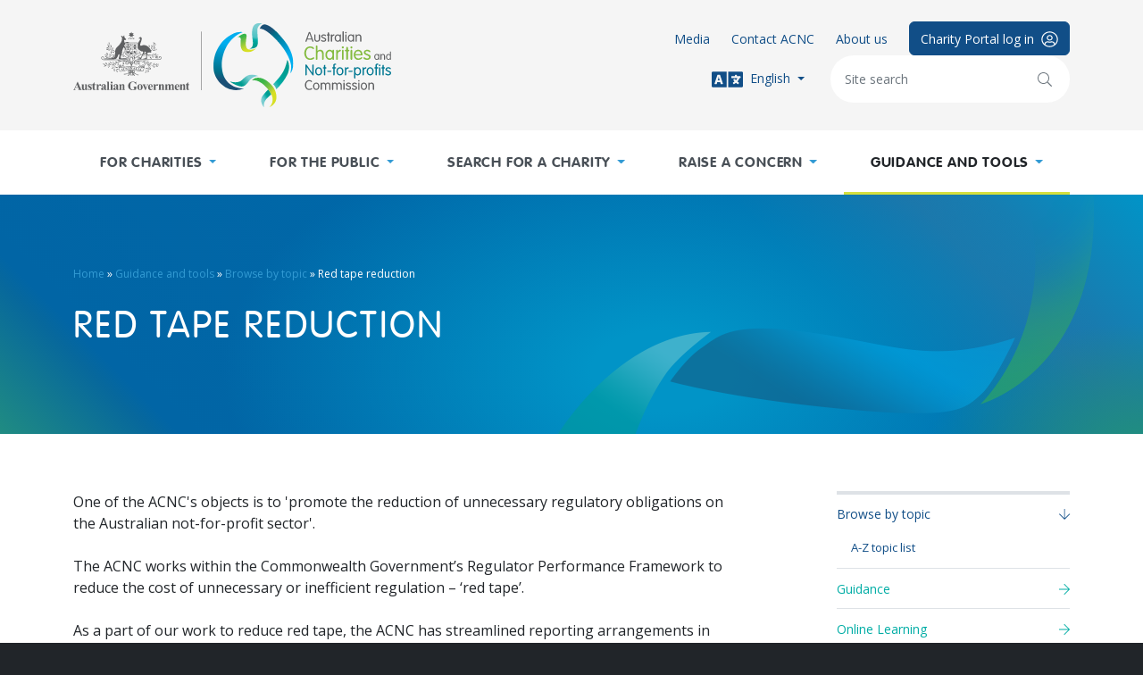

--- FILE ---
content_type: text/html; charset=UTF-8
request_url: https://www.acnc.gov.au/tools/topic-guides/red-tape-reduction
body_size: 10854
content:
<!DOCTYPE html>
<html lang="en" dir="ltr" prefix="content: http://purl.org/rss/1.0/modules/content/  dc: http://purl.org/dc/terms/  foaf: http://xmlns.com/foaf/0.1/  og: http://ogp.me/ns#  rdfs: http://www.w3.org/2000/01/rdf-schema#  schema: http://schema.org/  sioc: http://rdfs.org/sioc/ns#  sioct: http://rdfs.org/sioc/types#  skos: http://www.w3.org/2004/02/skos/core#  xsd: http://www.w3.org/2001/XMLSchema# ">
  <head>
    <!-- Google Tag Manager -->
    <script>(function(w,d,s,l,i){w[l]=w[l]||[];w[l].push({'gtm.start':
          new Date().getTime(),event:'gtm.js'});var f=d.getElementsByTagName(s)[0],
        j=d.createElement(s),dl=l!='dataLayer'?'&l='+l:'';j.async=true;j.src=
        'https://www.googletagmanager.com/gtm.js?id='+i+dl;f.parentNode.insertBefore(j,f);
      })(window,document,'script','dataLayer','GTM-W9FBCZB');</script>
    <!-- End Google Tag Manager -->
    <meta charset="utf-8" />
<link rel="canonical" href="https://www.acnc.gov.au/tools/topic-guides/red-tape-reduction" />
<meta name="Generator" content="Drupal 10 (http://drupal.org) + GovCMS (http://govcms.gov.au)" />
<meta name="MobileOptimized" content="width" />
<meta name="HandheldFriendly" content="true" />
<meta name="viewport" content="width=device-width, initial-scale=1, shrink-to-fit=no" />
<meta http-equiv="x-ua-compatible" content="ie=edge" />
<link rel="icon" href="/themes/custom/acnc/favicon.svg" type="image/svg+xml" />

    <title>Red tape reduction | ACNC</title>
    <link rel="stylesheet" media="all" href="/sites/default/files/css/css_thipa53-t6UDTgRT3ALNo6NOEA97mJ7SwParzjH_YsM.css?delta=0&amp;language=en&amp;theme=acnc&amp;include=eJxFyEEOwCAIBMAPWX3TogRNqBKRg7_vsXMc1FmL6CLo4-fqmJIMG7Jh3UvbYdD8T45pQTq8c0t-_fBbCM4fAMIcPA" />
<link rel="stylesheet" media="all" href="/themes/custom/acnc/assets/dist/css/vendors.css?t951s1" />
<link rel="stylesheet" media="all" href="/themes/custom/acnc/assets/dist/css/app.css?t951s1" />
<link rel="stylesheet" media="print" href="/themes/custom/acnc/assets/dist/css/print.css?t951s1" />

    

  </head>
  <body class="layout-one-sidebar layout-sidebar-second page-node-1384 path-node node--type-topic-guide">
  <!-- Google Tag Manager (noscript) -->
  <noscript><iframe src="https://www.googletagmanager.com/ns.html?id=GTM-W9FBCZB"
                    height="0" width="0" style="display:none;visibility:hidden"></iframe></noscript>
  <!-- End Google Tag Manager (noscript) -->
    <a href="#main-content" class="visually-hidden-focusable">
      Skip to main content
    </a>
    
      <div class="dialog-off-canvas-main-canvas" data-off-canvas-main-canvas>
    <a name="top"></a>
<div id="page-wrapper">
  <div id="page">

    <header id="site-header" class="site-header" role="banner" aria-label="Site header">

      <div class="top py-4 bg-light">
        <div class="container">

          <div class="row">
                        <div class="col-5 col-sm-4">
                  <a href="/" title="Home" rel="home" class="logo-link d-inline-block">
          <img src="/themes/custom/acnc/logo.svg" alt="Home" class="logo img-fluid" />
    
    
    
  </a>



            </div>
                        <div class="col">

              <div class="d-flex flex-row flex-md-column align-items-center align-items-md-end justify-content-end gap-3 gap-sm-3 gap-lg-4">

                                    <nav role="navigation" aria-labelledby="block-portal-menu" id="block-portal" class="block block-menu navigation menu--portal">
            
  <h2 class="visually-hidden" id="block-portal-menu">Portal</h2>
  

          <ul class="menu row row-cols-auto gx-3 gx-lg-4 small list-unstyled mb-0 align-items-center">
      
        
                        
        
    <li class="col d-none d-md-block">
      <a href="/media" class="link-primary" data-drupal-link-system-path="node/16">Media</a>
    </li>
      
        
                        
        
    <li class="col d-none d-md-block">
      <a href="/contact-us" class="link-primary" data-drupal-link-system-path="node/18">Contact ACNC</a>
    </li>
      
        
                        
        
    <li class="col d-none d-md-block">
      <a href="/about" class="link-primary" data-drupal-link-system-path="node/17">About us</a>
    </li>
      
        
                  
        
    <li class="col d-none d-sm-block">
      <a href="https://charity.acnc.gov.au" class="btn btn btn-primary" target="_blank">        <span class="small">Charity Portal log in<i class="fal fa-user-circle fa-lg ms-2 d-none d-lg-inline-block" aria-hidden="true"></i>
        </span>
      </a>
    </li>
    </ul>


  </nav>


                
                <div class="d-none d-md-flex row row-cols-auto gx-3 gx-lg-4 align-items-center">
                                    <div class="col">
                    <div class="btn-group">
                      <button class="btn btn-sm py-0 px-1 link-primary dropdown-toggle" type="button" data-bs-toggle="dropdown" aria-expanded="false">
                        <i class="fas fa-language fa-2x me-1" aria-hidden="true"></i> English
                      </button>

                      <ul class="dropdown-menu dropdown-menu-lg-end">
                                                <li>
                          <a href="/about/other-languages#ar" class="dropdown-item small">
                            Arabic
                          </a>
                        </li>
                                                <li>
                          <a href="/about/other-languages#aii" class="dropdown-item small">
                            Assyrian
                          </a>
                        </li>
                                                <li>
                          <a href="/about/other-languages#zh-hans" class="dropdown-item small">
                            Chinese (Simplified) / Mandarin
                          </a>
                        </li>
                                                <li>
                          <a href="/about/other-languages#zh-hant" class="dropdown-item small">
                            Chinese (Traditional) / Cantonese
                          </a>
                        </li>
                                                <li>
                          <a href="/about/other-languages#prs" class="dropdown-item small">
                            Dari
                          </a>
                        </li>
                                                <li>
                          <a href="/about/other-languages#fas" class="dropdown-item small">
                            Farsi
                          </a>
                        </li>
                                                <li>
                          <a href="/about/other-languages#hi" class="dropdown-item small">
                            Hindi
                          </a>
                        </li>
                                                <li>
                          <a href="/about/other-languages#ko" class="dropdown-item small">
                            Korean
                          </a>
                        </li>
                                                <li>
                          <a href="/about/other-languages#pa" class="dropdown-item small">
                            Punjabi
                          </a>
                        </li>
                                                <li>
                          <a href="/about/other-languages#si" class="dropdown-item small">
                            Sinhalese
                          </a>
                        </li>
                                                <li>
                          <a href="/about/other-languages#es" class="dropdown-item small">
                            Spanish
                          </a>
                        </li>
                                                <li>
                          <a href="/about/other-languages#so" class="dropdown-item small">
                            Somali
                          </a>
                        </li>
                                                <li>
                          <a href="/about/other-languages#th" class="dropdown-item small">
                            Thai
                          </a>
                        </li>
                                                <li>
                          <a href="/about/other-languages#tr" class="dropdown-item small">
                            Turkish
                          </a>
                        </li>
                                                <li>
                          <a href="/about/other-languages#vi" class="dropdown-item small">
                            Vietnamese
                          </a>
                        </li>
                                              </ul>
                    </div>
                  </div>
                  
                  <form action="/search" method="get" class="col">
                    <div class="input-group position-relative">
                      <input name="keyword" type="text" class="form-control small rounded-pill py-lg-3 px-3 pe-6 border-0" placeholder="Site search" aria-label="Keywords" size="25">
                      <button class="position-absolute top-50 end-0 translate-middle-y me-lg-2 btn btn-outline-secondary border-0 rounded-circle" type="submit">
                        <i class="fal fa-search" aria-hidden="true"></i>
                        <span class="visually-hidden">Search</span>
                      </button>
                    </div>
                  </form>
                </div>


                <div class="header-mobile d-md-none">
                  <button type="button" class="btn btn-outline-info">
                    <i class="fal fa-bars" aria-hidden="true"></i>
                    <span class="visually-hidden">Menu</span>
                  </button>
                </div>

              </div>

            </div>
          </div>
        </div>
      </div>

            <div class="bottom bg-white d-none d-md-block">
          <nav role="navigation" aria-labelledby="block-main-site-navigation-menu" id="block-main-site-navigation" class="block block-menu navigation menu--main">
            
  <h2 class="visually-hidden" id="block-main-site-navigation-menu">Main navigation</h2>
  

        
<div class="container">
  <ul class="nav nav-fill">
          
      <li class="nav-item">
        
        <a href="/for-charities" class="nav-link py-3 py-xl-4 px-1 px-lg-2 text-uppercase fw-bold dropdown-toggle" data-drupal-link-system-path="node/10">For charities</a>

                <div class="expanse py-5 text-white text-start">
          <div class="container">
            <div class="row">

                            <aside class="col-3 me-lg-4">
                
            <div class="field field--name-taxonomy-term-title field--type-ds field--label-hidden field__item"><strong class="h3 d-block fw-light text-uppercase">
  For charities
</strong>
</div>
      
            <div class="clearfix text-formatted field field--name-description field--type-text-long field--label-hidden field__item"><div class="text-muted"><p>Information to help charities meet their obligations.</p></div>
</div>
      <div class="mt-4 field field--name-field-items field--label-hidden">
  <a href="https://charity.acnc.gov.au/" class="btn btn-success text-uppercase p-lg-3 px-xl-4 d-flex align-items-center">      <div class="d-none d-xl-block me-3 x-small">
        <img src="/sites/default/files/icons/2021-05/charity-login-white.svg" class="svg-icon" width="50" alt="" aria-hidden="true" role="presentation" loading="lazy"/>
      </div>
    
    <div class="flex-grow-1 text-start small">Log in to the Charity Portal</div>

    <div class="ms-3">
      <i class="fal fa-arrow-right" aria-hidden="true"></i>
    </div></a>



</div>



              </aside>
              
              <div class="col">
                              <ul class="expanse-grid list-unstyled">
    
                <li class="mb-4 d-flex-inline">
        
        <a href="/for-charities/start-charity" class="h5 pb-2 border-bottom border-info" data-drupal-link-system-path="node/947">Start a charity</a>

                                <ul class="list-unstyled">
    
                <li class="mt-1">
        
        <a href="/for-charities/start-charity/you-start-charity" data-drupal-link-system-path="node/952">Before you start a charity</a>

              </li>
                <li class="mt-1">
        
        <a href="/for-charities/start-charity/apply" data-drupal-link-system-path="node/948">Apply now</a>

              </li>
                <li class="mt-1">
        
        <a href="/for-charities/start-charity/role-acnc-deciding-charity-status" data-drupal-link-system-path="node/1478">Role of the ACNC in deciding charity status</a>

              </li>
        </ul>
  
              </li>
                <li class="mb-4 d-flex-inline">
        
        <a href="/for-charities/annual-information-statement" class="h5 pb-2 border-bottom border-info" data-drupal-link-system-path="node/868">The Annual Information Statement</a>

                                <ul class="list-unstyled">
    
                <li class="mt-1">
        
        <a href="/for-charities/annual-information-statement/2025-annual-information-statement-hub" data-drupal-link-system-path="node/1678">2025 Annual Information Statement Hub</a>

              </li>
                <li class="mt-1">
        
        <a href="/for-charities/annual-information-statement/2024-annual-information-statement-hub" data-drupal-link-system-path="node/1600">2024 Annual Information Statement Hub</a>

              </li>
                <li class="mt-1">
        
        <a href="/for-charities/annual-information-statement/2023-annual-information-statement-hub" data-drupal-link-system-path="node/1468">2023 Annual Information Statement Hub</a>

              </li>
                <li class="mt-1">
        
        <a href="/for-charities/annual-information-statement/other-annual-information-statement-resources" data-drupal-link-system-path="node/875">Other Annual Information Statement resources</a>

              </li>
                <li class="mt-1">
        
        <a href="/for-charities/annual-information-statement/failure-submit-annual-information-statement" data-drupal-link-system-path="node/1192">Failure to submit an Annual Information Statement</a>

              </li>
        </ul>
  
              </li>
                <li class="mb-4 d-flex-inline">
        
        <a href="/for-charities/manage-your-charity" class="h5 pb-2 border-bottom border-info" data-drupal-link-system-path="node/883">Manage your charity</a>

                                <ul class="list-unstyled">
    
                <li class="mt-1">
        
        <a href="/for-charities/manage-your-charity/obligations-acnc" data-drupal-link-system-path="node/915">Obligations to the ACNC</a>

              </li>
                <li class="mt-1">
        
        <a href="/for-charities/manage-your-charity/notifying-acnc" data-drupal-link-system-path="node/910">Notifying the ACNC</a>

              </li>
                <li class="mt-1">
        
        <a href="/for-charities/manage-your-charity/financial-and-other-reporting" data-drupal-link-system-path="node/885">Financial and other reporting</a>

              </li>
                <li class="mt-1">
        
        <a href="/for-charities/manage-your-charity/governance-hub" data-drupal-link-system-path="node/886">Governance Hub</a>

              </li>
                <li class="mt-1">
        
        <a href="/for-charities/manage-your-charity/acnc-forms" data-drupal-link-system-path="node/996">ACNC forms</a>

              </li>
                <li class="mt-1">
        
        <a href="/for-charities/manage-your-charity/other-regulators" data-drupal-link-system-path="node/928">Other regulators</a>

              </li>
        </ul>
  
              </li>
        </ul>
  
              </div>
            </div>
          </div>
        </div>
        
      </li>
          
      <li class="nav-item">
        
        <a href="/for-public" class="nav-link py-3 py-xl-4 px-1 px-lg-2 text-uppercase fw-bold dropdown-toggle" data-drupal-link-system-path="node/11">For the public</a>

                <div class="expanse py-5 text-white text-start">
          <div class="container">
            <div class="row">

                            <aside class="col-3 me-lg-4">
                
            <div class="field field--name-taxonomy-term-title field--type-ds field--label-hidden field__item"><strong class="h3 d-block fw-light text-uppercase">
  For the public
</strong>
</div>
      
            <div class="clearfix text-formatted field field--name-description field--type-text-long field--label-hidden field__item"><div class="text-muted"><p>Information for donors, volunteers, charities and researchers.</p></div>
</div>
      <div class="mt-4 field field--name-field-items field--label-hidden">
  <a href="/charity" class="btn btn-success text-uppercase p-lg-3 px-xl-4 d-flex align-items-center">      <div class="d-none d-xl-block me-3 x-small">
        <img src="/sites/default/files/icons/2021-05/question-white.svg" class="svg-icon" width="50" alt="" aria-hidden="true" role="presentation" loading="lazy"/>
      </div>
    
    <div class="flex-grow-1 text-start small">Find a charity</div>

    <div class="ms-3">
      <i class="fal fa-arrow-right" aria-hidden="true"></i>
    </div></a>



</div>



              </aside>
              
              <div class="col">
                              <ul class="expanse-grid list-unstyled">
    
                <li class="mb-4 d-flex-inline">
        
        <a href="/for-public/helping-charity" class="h5 pb-2 border-bottom border-info" data-drupal-link-system-path="node/8">Helping a charity</a>

                                <ul class="list-unstyled">
    
                <li class="mt-1">
        
        <a href="/for-public/helping-charity/donating-and-volunteering" data-drupal-link-system-path="node/976">Donating and volunteering</a>

              </li>
                <li class="mt-1">
        
        <a href="/for-public/helping-charity/donating-legitimate-charities" data-drupal-link-system-path="node/978">Donating to legitimate charities</a>

              </li>
        </ul>
  
              </li>
                <li class="mb-4 d-flex-inline">
        
        <a href="/for-public/my-donation-tax-deductible" class="h5 pb-2 border-bottom border-info" data-drupal-link-system-path="node/974">Is my donation tax deductible?</a>

              </li>
                <li class="mb-4 d-flex-inline">
        
        <a href="/for-public/understanding-charities" class="h5 pb-2 border-bottom border-info" data-drupal-link-system-path="node/979">Understanding charities</a>

                                <ul class="list-unstyled">
    
                <li class="mt-1">
        
        <a href="/for-public/understanding-charities/understanding-financial-information-charity-register" data-drupal-link-system-path="node/984">Financial information on the Charity Register</a>

              </li>
                <li class="mt-1">
        
        <a href="/for-public/understanding-charities/charities-and-administration-costs" data-drupal-link-system-path="node/981">Charities and administration costs</a>

              </li>
                <li class="mt-1">
        
        <a href="/for-public/understanding-charities/charity-fundraising-and-public" data-drupal-link-system-path="node/982">Charity fundraising and the public</a>

              </li>
        </ul>
  
              </li>
        </ul>
  
              </div>
            </div>
          </div>
        </div>
        
      </li>
          
      <li class="nav-item">
        
        <a href="/charity" data-cta-id="find-charity" class="charity-app-link nav-link py-3 py-xl-4 px-1 px-lg-2 text-uppercase fw-bold dropdown-toggle" data-drupal-link-system-path="charity">Search for a charity</a>

                <div class="expanse py-5 text-white text-start">
          <div class="container">
            <div class="row">

                            <aside class="col-3 me-lg-4">
                
            <div class="field field--name-taxonomy-term-title field--type-ds field--label-hidden field__item"><strong class="h3 d-block fw-light text-uppercase">
  Find a charity
</strong>
</div>
      
            <div class="clearfix text-formatted field field--name-description field--type-text-long field--label-hidden field__item"><div class="text-muted"><p>Details of Australian registered charities.</p></div>
</div>
      <div class="mt-4 field field--name-field-items field--label-hidden">
  <a href="/charity/registered-charity-tick" class="btn btn-success text-uppercase p-lg-3 px-xl-4 d-flex align-items-center">      <div class="d-none d-xl-block me-3 x-small">
        <img src="/sites/default/files/icons/2021-05/acnc-register-tick-white.svg" class="svg-icon" width="50" alt="" aria-hidden="true" role="presentation" loading="lazy"/>
      </div>
    
    <div class="flex-grow-1 text-start small">What is the Charity Tick?</div>

    <div class="ms-3">
      <i class="fal fa-arrow-right" aria-hidden="true"></i>
    </div></a>



</div>



              </aside>
              
              <div class="col">
                              <ul class="expanse-grid list-unstyled">
    
                <li class="mb-4 d-flex-inline">
        
        <a href="/charity" class="charity-app-link h5 pb-2 border-bottom border-info" data-drupal-link-system-path="charity">Search the Charity Register</a>

                                <ul class="list-unstyled">
    
                <li class="mt-1">
        
        <a href="/charity/recently-registered-charities" data-drupal-link-system-path="node/15">Recently registered charities</a>

              </li>
                <li class="mt-1">
        
        <a href="/charity/compliance-action-against-charities" data-drupal-link-system-path="node/814">Compliance action against charities</a>

              </li>
        </ul>
  
              </li>
                <li class="mb-4 d-flex-inline">
        
        <a href="/charity/registered-charity-tick" class="h5 pb-2 border-bottom border-info" data-drupal-link-system-path="node/19">Registered Charity Tick</a>

                                <ul class="list-unstyled">
    
                <li class="mt-1">
        
        <a href="/charity/registered-charity-tick/information-charities" data-drupal-link-system-path="node/807">Information about the Tick</a>

              </li>
                <li class="mt-1">
        
        <a href="/charity/registered-charity-tick/terms-and-conditions" data-drupal-link-system-path="node/856">Terms and Conditions of use for the Registered Charity Tick</a>

              </li>
        </ul>
  
              </li>
                <li class="mb-4 d-flex-inline">
        
        <a href="/charity/about-charity-register" class="h5 pb-2 border-bottom border-info" data-drupal-link-system-path="node/809">About the Charity Register</a>

                                <ul class="list-unstyled">
    
                <li class="mt-1">
        
        <a href="/charity/about-charity-register/download-charity-register-data" data-drupal-link-system-path="node/810">Download Charity Register data</a>

              </li>
                <li class="mt-1">
        
        <a href="/charity/about-acnc-charity-register/information-charity-register" data-drupal-link-system-path="node/811">Information on the Charity Register</a>

              </li>
        </ul>
  
              </li>
        </ul>
  
              </div>
            </div>
          </div>
        </div>
        
      </li>
          
      <li class="nav-item">
        
        <a href="/raise-concern" class="nav-link py-3 py-xl-4 px-1 px-lg-2 text-uppercase fw-bold dropdown-toggle" data-drupal-link-system-path="node/12">Raise a concern</a>

                <div class="expanse py-5 text-white text-start">
          <div class="container">
            <div class="row">

                            <aside class="col-3 me-lg-4">
                
            <div class="field field--name-taxonomy-term-title field--type-ds field--label-hidden field__item"><strong class="h3 d-block fw-light text-uppercase">
  Have a concern?
</strong>
</div>
      
            <div class="clearfix text-formatted field field--name-description field--type-text-long field--label-hidden field__item"><div class="text-muted"><p>We take concerns about registered charities seriously.</p>

<p>Find out what we can and can't investigate.</p></div>
</div>
      <div class="mt-4 field field--name-field-items field--label-hidden">
  <a href="https://public-forms.acnc.gov.au/form/5ad817c1a71dbe77e8fc3790" class="btn btn-success text-uppercase p-lg-3 px-xl-4 d-flex align-items-center">      <div class="d-none d-xl-block me-3 x-small">
        <img src="/sites/default/files/icons/2021-05/raise-concern-white.svg" class="svg-icon" width="50" alt="" aria-hidden="true" role="presentation" loading="lazy"/>
      </div>
    
    <div class="flex-grow-1 text-start small">Raise a concern about a charity</div>

    <div class="ms-3">
      <i class="fal fa-arrow-right" aria-hidden="true"></i>
    </div></a>



</div>



              </aside>
              
              <div class="col">
                              <ul class="expanse-grid list-unstyled">
    
                <li class="mb-4 d-flex-inline">
        
        <a href="/raise-concern/concerns-about-charities" class="h5 pb-2 border-bottom border-info" data-drupal-link-system-path="node/9">Concerns about charities</a>

                                <ul class="list-unstyled">
    
                <li class="mt-1">
        
        <a href="/raise-concern/concerns-about-charities/what-acnc-can-investigate" data-drupal-link-system-path="node/1091">What the ACNC can investigate</a>

              </li>
                <li class="mt-1">
        
        <a href="/raise-concern/concerns-about-charities/what-acnc-cannot-investigate" data-drupal-link-system-path="node/1092">What the ACNC cannot investigate</a>

              </li>
                <li class="mt-1">
        
        <a href="/raise-concern/concerns-about-charities/internal-disputes" data-drupal-link-system-path="node/1089">Internal disputes</a>

              </li>
        </ul>
  
              </li>
                <li class="mb-4 d-flex-inline">
        
        <a href="/raise-concern/regulating-charities" class="h5 pb-2 border-bottom border-info" data-drupal-link-system-path="node/1093">Regulating charities</a>

                                <ul class="list-unstyled">
    
                <li class="mt-1">
        
        <a href="/raise-concern/regulating-charities/how-we-ensure-charities-meet-their-obligations" data-drupal-link-system-path="node/1096">How we ensure charities meet their obligations</a>

              </li>
                <li class="mt-1">
        
        <a href="/raise-concern/regulating-charities/areas-concern" data-drupal-link-system-path="node/1190">Areas of concern for charity regulation</a>

              </li>
        </ul>
  
              </li>
        </ul>
  
              </div>
            </div>
          </div>
        </div>
        
      </li>
          
      <li class="nav-item is-active">
        
        <a href="/tools" class="nav-link py-3 py-xl-4 px-1 px-lg-2 text-uppercase fw-bold dropdown-toggle" data-drupal-link-system-path="node/13">Guidance and tools</a>

                <div class="expanse py-5 text-white text-start">
          <div class="container">
            <div class="row">

                            <aside class="col-3 me-lg-4">
                
            <div class="field field--name-taxonomy-term-title field--type-ds field--label-hidden field__item"><strong class="h3 d-block fw-light text-uppercase">
  Resources
</strong>
</div>
      
            <div class="clearfix text-formatted field field--name-description field--type-text-long field--label-hidden field__item"><div class="text-muted"><p>Tools to help you manage your charity.</p></div>
</div>
      <div class="mt-4 field field--name-field-items field--label-hidden">
  <a href="/tools/topic-guides" class="btn btn-success text-uppercase p-lg-3 px-xl-4 d-flex align-items-center">      <div class="d-none d-xl-block me-3 x-small">
        <img src="/sites/default/files/icons/2021-05/a-z-topic-guides-white.svg" class="svg-icon" width="50" alt="" aria-hidden="true" role="presentation" loading="lazy"/>
      </div>
    
    <div class="flex-grow-1 text-start small">Browse by topic</div>

    <div class="ms-3">
      <i class="fal fa-arrow-right" aria-hidden="true"></i>
    </div></a>



</div>



              </aside>
              
              <div class="col">
                              <ul class="expanse-grid list-unstyled">
    
                <li class="mb-4 d-flex-inline is-active">
        
        <a href="/tools/topic-guides" class="h5 pb-2 border-bottom border-info" data-drupal-link-system-path="node/14">Browse by topic</a>

                                <ul class="list-unstyled">
    
                <li class="mt-1 is-active">
        
        <a href="/tools/topic-guides" data-drupal-link-system-path="node/14">A-Z topic list</a>

              </li>
        </ul>
  
              </li>
                <li class="mb-4 d-flex-inline">
        
        <a href="/tools/guidance" class="h5 pb-2 border-bottom border-info" data-drupal-link-system-path="node/72">Guidance</a>

                                <ul class="list-unstyled">
    
                <li class="mt-1">
        
        <a href="/tools/factsheets" data-drupal-link-system-path="node/68">Factsheets</a>

              </li>
                <li class="mt-1">
        
        <a href="/tools/guides" data-drupal-link-system-path="node/71">Guides</a>

              </li>
                <li class="mt-1">
        
        <a href="/tools/guidance/commissioners-interpretation-statements" data-drupal-link-system-path="node/70">Commissioner&#039;s Interpretation Statements</a>

              </li>
                <li class="mt-1">
        
        <a href="/tools/guidance/decision-impact-statements" data-drupal-link-system-path="node/1286">Decision Impact Statements</a>

              </li>
        </ul>
  
              </li>
                <li class="mb-4 d-flex-inline">
        
        <a href="/tools/online-learning" class="h5 pb-2 border-bottom border-info" data-drupal-link-system-path="node/1381">Online Learning</a>

              </li>
                <li class="mb-4 d-flex-inline">
        
        <a href="/tools/webinars" class="h5 pb-2 border-bottom border-info" data-drupal-link-system-path="node/79">Webinars</a>

                                <ul class="list-unstyled">
    
                <li class="mt-1">
        
        <a href="/tools/webinars#upcoming" data-drupal-link-system-path="node/79">Register for upcoming webinars</a>

              </li>
                <li class="mt-1">
        
        <a href="/tools/webinars#completed" data-drupal-link-system-path="node/79">Download past webinars</a>

              </li>
        </ul>
  
              </li>
                <li class="mb-4 d-flex-inline">
        
        <a href="/tools/other-resources" class="h5 pb-2 border-bottom border-info" data-drupal-link-system-path="node/74">Other resources</a>

                                <ul class="list-unstyled">
    
                <li class="mt-1">
        
        <a href="/tools/reports" data-drupal-link-system-path="node/77">ACNC reports</a>

              </li>
                <li class="mt-1">
        
        <a href="/tools/templates" data-drupal-link-system-path="node/75">Templates</a>

              </li>
                <li class="mt-1">
        
        <a href="/tools/other-resources/acnc-small-charities-library" data-drupal-link-system-path="node/1194">ACNC Small Charities Library</a>

              </li>
                <li class="mt-1">
        
        <a href="/tools/other-resources/charity-data-hub" data-drupal-link-system-path="node/972">Charity Data Hub</a>

              </li>
                <li class="mt-1">
        
        <a href="/tools/podcasts" data-drupal-link-system-path="node/86">Charity Chat podcast</a>

              </li>
        </ul>
  
              </li>
                <li class="mb-4 d-flex-inline">
        
        <a href="/tools/charity-governance-tools" class="h5 pb-2 border-bottom border-info" data-drupal-link-system-path="node/1464">Charity governance tools</a>

                                <ul class="list-unstyled">
    
                <li class="mt-1">
        
        <a href="/tools/charity-governance-tools/conflicts-interest-tool" data-drupal-link-system-path="node/1655">Conflicts of interest tool</a>

              </li>
                <li class="mt-1">
        
        <a href="/tools/charity-governance-tools/related-party-transactions-tool" data-drupal-link-system-path="node/1728">Related party transactions tool</a>

              </li>
                <li class="mt-1">
        
        <a href="/tools/charity-governance-tools/record-keeping-tool" data-drupal-link-system-path="node/1729">Record-keeping tool</a>

              </li>
        </ul>
  
              </li>
        </ul>
  
              </div>
            </div>
          </div>
        </div>
        
      </li>
      </ul>
</div>





  </nav>


      </div>
          </header>


        <div id="teleport-sticky-target" class="position-sticky top-0 w-100"></div>


    <div id="main-wrapper" class="layout-main-wrapper">

            <header id="content-header" class="content-header position-relative" role="banner" aria-label="Content header">
                <div class="content-header-gradient position-absolute h-100 w-100 overflow-hidden top-0 start-0"></div>

        <div class="content-default-image position-absolute h-100 overflow-hidden end-0 bottom-0">
          <div class="h-100 d-flex flex-column justify-content-end">
            <div class="me-lg-5">
              <img src="/themes/custom/acnc/assets/src/images/ribbon-right.png" alt loading="lazy" importance="low" width="608" height="454" aria-hidden="true" role="presentation"/>
            </div>
          </div>
        </div>

                
        <div class="content-header-content container text-white position-relative py-4 py-md-5 py-lg-6 py-xl-7">
                        <div id="block-acnc-breadcrumbs" class="block block-system block-system-breadcrumb-block">
  

        
  

      <div class="content">
        <nav role="navigation" aria-label="breadcrumb" class="mb-4">
    <ol class="breadcrumb x-small">
                  <li class="breadcrumb-item">
          <a href="/">Home</a>
        </li>
                        <li class="breadcrumb-item">
          <a href="/tools">Guidance and tools</a>
        </li>
                        <li class="breadcrumb-item">
          <a href="/tools/topic-guides">Browse by topic</a>
        </li>
                        <li class="breadcrumb-item active">
          Red tape reduction
        </li>
              </ol>
  </nav>

    </div>
  </div>
<div id="block-acnc-page-title" class="block block-core block-page-title-block">
  

        
  

      <div class="content">
      
  <h1 class="title text-uppercase"><span class="field field--name-title field--type-string field--label-hidden">Red tape reduction</span>
</h1>


    </div>
  </div>


          
                    <div id="teleport-content-header"></div>
        </div>
      </header>
      


            <div class="content-admin position-relative">
        <aside class="container" role="complementary">
            <div data-drupal-messages-fallback class="hidden"></div>


        </aside>
      </div>

      <div id="main" class="container">
        <div class="row">

                                  
                        
                                                
          <main class="main-content py-4 py-lg-5 py-xl-6 main-content--contained col-md-8" id="content" role="main">
            <a id="main-content" tabindex="-1"></a>
              <article class="node node--type-topic-guide node--view-mode-full">

          <div class="field field-name-field-section">

      <div class="row row-cols-1 gy-4 gy-lg-5"><div class="paragraph paragraph--type-wysiwyg paragraph--view-mode-default">

          
            <div class="clearfix text-formatted field field--name-field-content field--type-text-long field--label-hidden field__item"><p>One of the ACNC's objects is to 'promote the reduction of unnecessary regulatory obligations on the Australian not-for-profit sector'.</p>

<p>The ACNC works within the Commonwealth Government’s Regulator Performance Framework to reduce the cost of unnecessary or inefficient regulation – ‘red tape’.</p>

<p>As a part of our work to reduce red tape, the ACNC has streamlined reporting arrangements in place with other regulators to reduce the reporting and administrative burden on charities. </p>

<p>See our <a data-entity-substitution="canonical" data-entity-type="node" data-entity-uuid="83cfe072-664d-405e-b8a4-7dd7d0cd864f" href="/about/red-tape-reduction" rel="nofollow" title="Red tape reduction">guidance on red tape reduction</a>. </p></div>
      
        
</div>

</div>

</div>
        
</article>




                      </main>

          
            
                          <div class="sidebar col-md-4 col-lg-3 py-4 py-lg-5 py-xl-6 offset-xl-1" id="sidebar_second">
                <aside role="complementary" class="row gy-5">
                    <nav role="navigation" aria-labelledby="block-sidebar-main-menu-menu" id="block-sidebar-main-menu" class="block block-menu navigation menu--main">
            
  <h2 class="visually-hidden" id="block-sidebar-main-menu-menu">Main navigation</h2>
  

      <div class="border-4 border-top content">
    
              <ul class="list-unstyled m-0 small">
                    <li class="menu-item--expanded is-active border-bottom">
        
                                  
        <a href="/tools/topic-guides" class="d-flex" data-drupal-link-system-path="node/14">            <span class="flex-grow-1">Browse by topic</span>
            <span><i class="fal fa-arrow-right fa-rotate-90" aria-hidden="true"></i></span>
          </a>

                                <ul class="list-unstyled ms-3 mb-2">
                    <li class="is-active">
        
                
        <a href="/tools/topic-guides" class="d-flex" data-drupal-link-system-path="node/14">A-Z topic list</a>

              </li>
        </ul>
  
              </li>
                <li class="menu-item--collapsed border-bottom">
        
                                  
        <a href="/tools/guidance" class="d-flex" data-drupal-link-system-path="node/72">            <span class="flex-grow-1">Guidance</span>
            <span><i class="fal fa-arrow-right " aria-hidden="true"></i></span>
          </a>

              </li>
                <li class="border-bottom">
        
                                  
        <a href="/tools/online-learning" class="d-flex" data-drupal-link-system-path="node/1381">            <span class="flex-grow-1">Online Learning</span>
            <span><i class="fal fa-arrow-right " aria-hidden="true"></i></span>
          </a>

              </li>
                <li class="menu-item--collapsed border-bottom">
        
                                  
        <a href="/tools/webinars" class="d-flex" data-drupal-link-system-path="node/79">            <span class="flex-grow-1">Webinars</span>
            <span><i class="fal fa-arrow-right " aria-hidden="true"></i></span>
          </a>

              </li>
                <li class="menu-item--collapsed border-bottom">
        
                                  
        <a href="/tools/other-resources" class="d-flex" data-drupal-link-system-path="node/74">            <span class="flex-grow-1">Other resources</span>
            <span><i class="fal fa-arrow-right " aria-hidden="true"></i></span>
          </a>

              </li>
                <li class="menu-item--collapsed border-bottom">
        
                                  
        <a href="/tools/charity-governance-tools" class="d-flex" data-drupal-link-system-path="node/1464">            <span class="flex-grow-1">Charity governance tools</span>
            <span><i class="fal fa-arrow-right " aria-hidden="true"></i></span>
          </a>

              </li>
        </ul>
  


  </div>
</nav>

    <div id="block-share-links" class="block-content-basic_block block block-block-content block-block-content4bfd409a-819e-499c-b4f8-15cfa0988190">
  

        
  

      <div class="content">
      
            <div class="clearfix text-formatted field field--name-body field--type-text-with-summary field--label-hidden field__item"><nav>
<h3 class="visually-hidden">Share links</h3>
<ul class="list-unstyled fs-4 row row-cols-auto gx-3 mb-0">
  <li class="m-0"><a href="https://www.facebook.com/sharer/sharer.php?u=https%3A%2F%2Fwww.acnc.gov.au%2Ftools%2Ftopic-guides%2Fred-tape-reduction" target="_blank" rel="nofollow noopener" title="Share via Facebook" class="link-primary share-link"><i class="fab fa-facebook"></i></a></li>
  <li class="m-0"><a href="https://www.linkedin.com/sharing/share-offsite/?url=https%3A%2F%2Fwww.acnc.gov.au%2Ftools%2Ftopic-guides%2Fred-tape-reduction" target="_blank" rel="nofollow noopener" title="Share via LinkedIn" class="link-primary share-link"><i class="fab fa-linkedin-in"></i></a></li>
  <li class="m-0"><a href="https://twitter.com/intent/tweet?text=Red%20tape%20reduction%0A%0Ahttps%3A%2F%2Fwww.acnc.gov.au%2Ftools%2Ftopic-guides%2Fred-tape-reduction" target="_blank" rel="nofollow noopener" title="Share via Twitter" class="link-primary share-link"><i class="fab fa-twitter"></i></a></li>
  <li class="m-0"><a href="mailto:?body=https%3A%2F%2Fwww.acnc.gov.au%2Ftools%2Ftopic-guides%2Fred-tape-reduction&subject=Red%20tape%20reduction" rel="nofollow noopener" title="Share via Email" class="link-primary share-link"><i class="fas fa-envelope"></i></a></li>
</ul>
</nav></div>
      
    </div>
  </div>

  
<div id="block-sidebar-subscribe" class="block-content-modal block block-block-content block-block-content0737e7cc-c288-47bb-aa49-4a073aaf85c3" data-modal-hash="subscribe">
  
  

      <div class="p-4 bg-primary text-white rounded content">
      <div class="block-content block-content--type-modal block-content--view-mode-full">

          <div class="field field-name-field-icon">
    <img width="100" height="100" class="svg-icon" src="/sites/default/files/icons/2021-05/news-white.svg" alt="" loading="lazy" typeof="foaf:Image" />




</div>

  <h3 class="h4 mt-4 fw-light">Sign up to receive the ACNC monthly newsletter, &#039;The Charitable Purpose&#039;</h3>

<button type="button" class="btn btn-success text-uppercase w-100 mt-4" data-bs-toggle="modal" data-bs-target="#modal-block-4">Subscribe</button>
<div  tabindex="-1" aria-hidden="true" class="modal fade text-body" id="modal-block-4" aria-labelledby="modal-label-4">
    
<div  class="modal-dialog modal-dialog-centered modal-dialog-scrollable modal-lg">
    
<div  class="modal-content shadow-lg">
    <div  class="modal-body p-4 p-md-5 text-body">

  <button type="button" class="btn btn-outline-success border-0 position-absolute top-0 end-0 mt-2 me-2" data-bs-dismiss="modal" aria-label="Close modal window">
    <i class="fal fa-times fa-2x" aria-hidden="true"></i>
  </button>

  <div class="text-center fs-3 field field--name-field-secondary-icon field--label-hidden">
    <img width="100" height="100" class="svg-icon" src="/sites/default/files/icons/2021-05/news.svg" alt="" loading="lazy" typeof="foaf:Image" />




</div>
<h4 class="h2 text-primary text-center text-uppercase" id="modal-label-4">Subscribe to our monthly publication &#039;The Charitable Purpose&#039;</h4>

  <h5 class="text-primary text-center fw-light">Keep up to date with latest news and information</h5>


  <form id="subForm" class="js-cm-form" action="https://www.createsend.com/t/subscribeerror?description=" method="post" data-id="30FEA77E7D0A9B8D7616376B90063231FDF2B359A24E3E2C7256FDAEA5A60CDB58E8DD8EA4440DA3EC0A4DCCD710CA365A6ECE85FEDD93FB15AB731F058C22C0">
  <div class="mb-3">
    <label for="fieldEmail" class="form-label">Email</label>
    <input id="fieldEmail" name="cm-vjyhrt-vjyhrt" type="email" class="js-cm-email-input form-control" required="">
  </div>
  <button class="js-cm-submit-button btn btn-success text-uppercase w-100" type="submit">Subscribe</button>
</form>

<div class="small text-center mt-4 mb-0">
  <p>We respect your privacy. Read our <a href="/privacy">Privacy Policy</a> for more details.</p>
</div>

<script type="text/javascript" src="https://js.createsend1.com/javascript/copypastesubscribeformlogic.js"></script>


</div>

  </div>
  </div>
  </div>
        
</div>


    </div>
  </div>


                </aside>
              </div>
                              </div>
      </div>

    </div>

    <div class="back-to-top">
      <a href="#top" class="btn btn-success rounded-circle" title="Top of page">
        <i class="fal fa-arrow-right fa-rotate-270" aria-hidden="true"></i>
      </a>
    </div>

    <footer id="site-footer" class="site-footer bg-dark text-white py-5 py-md-6 py-lg-7 py-xl-8">

      <div class="container">

        <div class="row row-cols-auto">


          <div class="col">
            <div class="d-flex gap-3">
              <div class="d-none d-sm-block fs-5">
                <i class="ci ci-get-in-touch" aria-hidden="true"></i>
              </div>
              <div class="align-self-center">
                <h3 class="mb-1 text-uppercase fw-light">Get in touch with the ACNC</h3>
                <p class="mb-0">Visit our <a href="/contact-us" class="link-success">Contact page</a> for all the ways to contact us</p>
              </div>
            </div>
          </div>


          <div class="col ms-lg-auto mt-3 mt-lg-0">
            <ul class="list-unstyled fs-4 d-flex m-0">
              <li>
                <a href="https://www.facebook.com/ACNC.gov.au/" class="fa-stack link-facebook">
                  <i class="fas fa-square fa-stack-2x"></i>
                  <i class="fab fa-facebook-f fa-stack-1x fa-inverse"></i>
                  <span class="visually-hidden">Facebook</span>
                </a>
              </li>
              <li>
                <a href="https://twitter.com/ACNC_gov_au" class="fa-stack link-twitter">
                  <i class="fas fa-square fa-stack-2x"></i>
                  <i class="fab fa-twitter fa-stack-1x fa-inverse"></i>
                  <span class="visually-hidden">Twitter</span>
                </a>
              </li>
              <li>
                <a href="https://www.youtube.com/user/ACNCvideos" class="fa-stack link-youtube">
                  <i class="fas fa-square fa-stack-2x"></i>
                  <i class="fab fa-youtube fa-stack-1x fa-inverse"></i>
                  <span class="visually-hidden">YouTube</span>
                </a>
              </li>
              <li>
                <a href="https://au.linkedin.com/company/australian-charities-and-not-for-profits-commission" class="fa-stack link-linkedin">
                  <i class="fas fa-square fa-stack-2x"></i>
                  <i class="fab fa-linkedin-in fa-stack-1x fa-inverse"></i>
                  <span class="visually-hidden">LinkedIn</span>
                </a>
              </li>
            </ul>
          </div>
        </div>


        <div class="border-top border-secondary pt-5 mt-5 d-flex flex-column flex-sm-row gap-4 align-items-sm-center">
                        <nav role="navigation" aria-labelledby="block-privacy-menu" id="block-privacy" class="block block-menu navigation menu--privacy">
            
  <h2 class="visually-hidden" id="block-privacy-menu">Privacy</h2>
  

          <ul class="row row-cols-auto gy-2 gx-3 small list-unstyled mb-0">
  
    <li class="col">
      
      <a href="/accessibility" class="link-light" data-drupal-link-system-path="node/337">Accessibility</a>
    </li>
  
    <li class="col">
      
      <a href="/copyright" class="link-light" data-drupal-link-system-path="node/336">Copyright</a>
    </li>
  
    <li class="col">
      
      <a href="/disclaimer" class="link-light" data-drupal-link-system-path="node/335">Disclaimer</a>
    </li>
  
    <li class="col">
      
      <a href="/about/foi" class="link-light" data-drupal-link-system-path="node/338">Freedom of Information</a>
    </li>
  
    <li class="col">
      
      <a href="/privacy" class="link-light" data-drupal-link-system-path="node/339">Privacy</a>
    </li>
  
    <li class="col">
      
      <a href="/sitemap.xml" class="link-light" data-drupal-link-system-path="sitemap.xml">Sitemap</a>
    </li>
  
    <li class="col">
      
      <a href="/feedback" class="link-light" data-drupal-link-system-path="node/340">Website feedback</a>
    </li>
  
    <li class="col">
      
      <a href="/about/careers-acnc" class="link-light" data-drupal-link-system-path="node/1193">Careers</a>
    </li>
    </ul>

  </nav>


          
                    <div class="ms-sm-auto">
            <button type="button" class="btn btn-outline-success dropdown-toggle collapsed" data-bs-toggle="collapse" data-bs-target="#sitemap-menu" aria-expanded="false" aria-controls="sitemap-menu">
              Explore ACNC website
            </button>
          </div>
                  </div>

                <div class="collapse" id="sitemap-menu">
          <div class="border-top border-success mt-4 pt-6">
              <nav role="navigation" aria-labelledby="block-footer-menu" id="block-footer" class="block block-menu navigation menu--footer">
            
  <h2 class="visually-hidden" id="block-footer-menu">Footer</h2>
  

        

<ul class="row row-cols-1 row-cols-md-3 gy-6 list-unstyled mb-0">
      <li class="col">
            <a href="/for-charities" class="link-light text-uppercase h5" data-drupal-link-system-path="node/10">For charities</a>

                  
          <ul class="list-unstyled">
    
                <li class="mt-4">
                <a href="/for-charities/start-charity" class="link-light fw-bold" data-drupal-link-system-path="node/947">Start a charity</a>
                      
          <ul class="list-unstyled mt-2 small">
    
                <li class="mt-1">
                <a href="/for-charities/start-charity/you-start-charity" class="link-light" data-drupal-link-system-path="node/952">Before you start a charity</a>
              </li>
                <li class="mt-1">
                <a href="/for-charities/start-charity/role-acnc-deciding-charity-status/legal-meaning-charity" class="link-light" data-drupal-link-system-path="node/968">What is a charity?</a>
              </li>
                <li class="mt-1">
                <a href="/for-charities/start-charity/you-start-charity/why-register" class="link-light" data-drupal-link-system-path="node/967">Why register a charity</a>
              </li>
                <li class="mt-1">
                <a href="/for-charities/start-charity/you-start-charity/who-can-apply-be-registered" class="link-light" data-drupal-link-system-path="node/965">Charity registration criteria</a>
              </li>
                <li class="mt-1">
                <a href="/for-charities/start-charity/you-start-charity/charitable-purpose" class="link-light" data-drupal-link-system-path="node/951">Charitable purpose</a>
              </li>
                <li class="mt-1">
                <a href="/for-charities/start-charity/apply" class="link-light" data-drupal-link-system-path="node/948">Charity application form</a>
              </li>
        </ul>
  
              </li>
                <li class="mt-4">
                <a href="/for-charities/manage-your-charity" class="link-light fw-bold" data-drupal-link-system-path="node/883">Manage your charity</a>
                      
          <ul class="list-unstyled mt-2 small">
    
                <li class="mt-1">
                <a href="/for-charities/manage-your-charity/obligations-acnc/maintaining-your-charitys-entitlement-registration" class="link-light" data-drupal-link-system-path="node/917">Maintaining your charity status</a>
              </li>
                <li class="mt-1">
                <a href="/for-charities/manage-your-charity/notifying-acnc" class="link-light" data-drupal-link-system-path="node/910">Notifying the ACNC of changes</a>
              </li>
                <li class="mt-1">
                <a href="https://charity.acnc.gov.au/" class="link-light">Submit your Annual Information Statement</a>
              </li>
                <li class="mt-1">
                <a href="/for-charities/manage-your-charity/other-regulators" class="link-light" data-drupal-link-system-path="node/928">Other regulators</a>
              </li>
                <li class="mt-1">
                <a href="/tools/factsheets/fundraising-hub" class="link-light" data-drupal-link-system-path="node/1386">Fundraising Hub</a>
              </li>
        </ul>
  
              </li>
                <li class="mt-4">
                <a href="/tools/factsheets/charity-tax-concessions" class="link-light fw-bold" data-drupal-link-system-path="node/131">Charity tax concessions</a>
                      
          <ul class="list-unstyled mt-2 small">
    
                <li class="mt-1">
                <a href="/tools/factsheets/deductible-gift-recipients-dgr-and-acnc" class="link-light" data-drupal-link-system-path="node/136">Deductible gift recipients (DGRs) and the ACNC</a>
              </li>
        </ul>
  
              </li>
                <li class="mt-4">
                <a href="/for-charities/manage-your-charity/acnc-forms" class="link-light fw-bold" data-drupal-link-system-path="node/996">ACNC forms</a>
              </li>
                <li class="mt-4">
                <a href="/tools/guidance" class="link-light fw-bold" data-drupal-link-system-path="node/72">Resources for charities</a>
              </li>
                <li class="mt-4">
                <a href="https://charity.acnc.gov.au" class="link-light fw-bold">Log in to the Charity Portal</a>
              </li>
        </ul>
  
          </li>
      <li class="col">
            <a href="/for-public" class="link-light text-uppercase h5" data-drupal-link-system-path="node/11">For the public</a>

                  
          <ul class="list-unstyled">
    
                <li class="mt-4">
                <a href="/charity" class="charity-app-link link-light fw-bold" data-drupal-link-system-path="charity">Search for a charity</a>
              </li>
                <li class="mt-4">
                <a href="https://www.acnc.gov.au/charity/programs/map" class="link-light fw-bold">Search for a charity program</a>
              </li>
                <li class="mt-4">
                <a href="/raise-concern" class="link-light fw-bold" data-drupal-link-system-path="node/12">Raise a concern about a charity</a>
              </li>
                <li class="mt-4">
                <a href="/for-public/helping-charity" class="link-light fw-bold" data-drupal-link-system-path="node/8">Helping a charity</a>
                      
          <ul class="list-unstyled mt-2 small">
    
                <li class="mt-1">
                <a href="/for-public/helping-charity/donating-and-volunteering" class="link-light" data-drupal-link-system-path="node/976">Donating and volunteering</a>
              </li>
                <li class="mt-1">
                <a href="/for-public/my-donation-tax-deductible" class="link-light" data-drupal-link-system-path="node/974">Tax deductible donations</a>
              </li>
                <li class="mt-1">
                <a href="/for-public/helping-charity/donating-legitimate-charities" class="link-light" data-drupal-link-system-path="node/978">Giving with confidence</a>
              </li>
                <li class="mt-1">
                <a href="/tools/guides/crowdfunding-and-charities" class="link-light" data-drupal-link-system-path="node/401">Crowdfunding and charities</a>
              </li>
        </ul>
  
              </li>
                <li class="mt-4">
                <a href="/for-public/understanding-charities" class="link-light fw-bold" data-drupal-link-system-path="node/979">Understanding charities</a>
                      
          <ul class="list-unstyled mt-2 small">
    
                <li class="mt-1">
                <a href="/for-public/understanding-charities/are-there-too-many-charities-australia" class="link-light" data-drupal-link-system-path="node/980">Are there too many charities in Australia?</a>
              </li>
                <li class="mt-1">
                <a href="/for-public/understanding-charities/charities-and-administration-costs" class="link-light" data-drupal-link-system-path="node/981">Charities and administration costs</a>
              </li>
                <li class="mt-1">
                <a href="/for-public/understanding-charities/charity-fundraising-and-public" class="link-light" data-drupal-link-system-path="node/982">Charities and fundraising</a>
              </li>
        </ul>
  
              </li>
                <li class="mt-4">
                <a href="/tools/other-resources/charity-data-hub" class="link-light fw-bold" data-drupal-link-system-path="node/972">Charity Data Hub</a>
                      
          <ul class="list-unstyled mt-2 small">
    
                <li class="mt-1">
                <a href="/tools/topic-guides/australian-charities-report" class="link-light" data-drupal-link-system-path="node/257">Australian charities reports</a>
              </li>
                <li class="mt-1">
                <a href="/charity/about-charity-register/download-charity-register-data" class="link-light" data-drupal-link-system-path="node/810">Download Charity Register data</a>
              </li>
                <li class="mt-1">
                <a href="https://data.gov.au/search?organisation=Australian%20Charities%20and%20Not-for-profits%20Commission%20%28ACNC%29" class="link-light">ACNC datasets</a>
              </li>
        </ul>
  
              </li>
        </ul>
  
          </li>
      <li class="col">
            <a href="/about" class="link-light text-uppercase h5" data-drupal-link-system-path="node/17">About the ACNC</a>

                  
          <ul class="list-unstyled">
    
                <li class="mt-4">
                <a href="/about/corporate-information/our-vision-mission-and-values/organisational-structure" class="link-light fw-bold" data-drupal-link-system-path="node/1164">Corporate information</a>
                      
          <ul class="list-unstyled mt-2 small">
    
                <li class="mt-1">
                <a href="/about/corporate-information/our-vision-mission-and-values" class="link-light" data-drupal-link-system-path="node/842">Vision and mission</a>
              </li>
                <li class="mt-1">
                <a href="/about/corporate-information/our-vision-mission-and-values/our-leaders" class="link-light" data-drupal-link-system-path="node/1189">Our leaders</a>
              </li>
                <li class="mt-1">
                <a href="/about/corporate-information/our-vision-mission-and-values/acnc-advisory-board" class="link-light" data-drupal-link-system-path="node/1111">ACNC Advisory Board</a>
              </li>
                <li class="mt-1">
                <a href="/about/corporate-information/our-vision-mission-and-values/our-corporate-plan" class="link-light" data-drupal-link-system-path="node/1222">Corporate plan</a>
              </li>
                <li class="mt-1">
                <a href="/tools/reports" class="link-light" data-drupal-link-system-path="node/77">Annual reports</a>
              </li>
                <li class="mt-1">
                <a href="/about/acnc-culture-plan/diversity-equity-and-inclusion" class="link-light" data-drupal-link-system-path="node/1166">Diversity, equity and inclusion</a>
              </li>
        </ul>
  
              </li>
                <li class="mt-4">
                <a href="/about" class="link-light fw-bold" data-drupal-link-system-path="node/17">Our work</a>
                      
          <ul class="list-unstyled mt-2 small">
    
                <li class="mt-1">
                <a href="/raise-concern/regulating-charities" class="link-light" data-drupal-link-system-path="node/1093">Regulating charities</a>
              </li>
                <li class="mt-1">
                <a href="/about/red-tape-reduction" class="link-light" data-drupal-link-system-path="node/843">Red tape reduction</a>
              </li>
                <li class="mt-1">
                <a href="/about/corporate-information/our-vision-mission-and-values/regulator-performance" class="link-light" data-drupal-link-system-path="node/831">Regulator performance</a>
              </li>
                <li class="mt-1">
                <a href="/about/corporate-information/corporate-policies/interagency-agreements" class="link-light" data-drupal-link-system-path="node/1136">Agreements with other agencies</a>
              </li>
        </ul>
  
              </li>
                <li class="mt-4">
                <a href="/about/acnc-legislation" class="link-light fw-bold" data-drupal-link-system-path="node/1108">ACNC legislation</a>
              </li>
                <li class="mt-4">
                <a href="/about/reviews-and-appeals" class="link-light fw-bold" data-drupal-link-system-path="node/845">Reviews and appeals</a>
              </li>
                <li class="mt-4">
                <a href="/about/careers-acnc" class="link-light fw-bold" data-drupal-link-system-path="node/1193">Careers with ACNC</a>
              </li>
        </ul>
  
          </li>
  </ul>




  </nav>


          </div>
        </div>
        
      </div>
    </footer>
  </div>
</div>

<nav class="mobile-nav" role="navigation"></nav>


  </div>

    
    <script type="application/json" data-drupal-selector="drupal-settings-json">{"path":{"baseUrl":"\/","pathPrefix":"","currentPath":"node\/1384","currentPathIsAdmin":false,"isFront":false,"currentLanguage":"en"},"pluralDelimiter":"\u0003","suppressDeprecationErrors":true,"field_group":{"html_element":{"mode":"default","context":"view","settings":{"classes":"modal-body p-4 p-md-5","id":"","element":"div","show_label":false,"label_element":"h3","label_element_classes":"","attributes":"","effect":"none","speed":"fast"}}},"user":{"uid":0,"permissionsHash":"d3cd5b960d99c391fd746ba649571f7386687340fdaafc066b46d79c200f56ee"}}</script>
<script src="/sites/default/files/js/js_l7_PMoxnfy0hIi9v5WsyO_oF-JUvCuHEUZBEB0mU70g.js?scope=footer&amp;delta=0&amp;language=en&amp;theme=acnc&amp;include=eJxLTM5L1k_PyU9KzNEtLqnMycxL10kEisXnZhYn62em6qakFhSlJieWZObnAQB5fBDx"></script>
<script src="/themes/custom/acnc/assets/dist/js/popper.min.js?v=1.0.3-t951s1"></script>
<script src="/themes/custom/acnc/assets/dist/js/bootstrap.min.js?v=1.0.3-t951s1"></script>
<script src="/themes/custom/acnc/assets/dist/js/app.js?v=1.0.3-t951s1"></script>
<script src="/sites/default/files/js/js_O1pB_YzRDYtKlaRRQaVaZYsspmxtan66ZZ7BZXj5AZQ.js?scope=footer&amp;delta=4&amp;language=en&amp;theme=acnc&amp;include=eJxLTM5L1k_PyU9KzNEtLqnMycxL10kEisXnZhYn62em6qakFhSlJieWZObnAQB5fBDx"></script>

  </body>
</html>


--- FILE ---
content_type: text/css
request_url: https://www.acnc.gov.au/themes/custom/acnc/assets/dist/css/app.css?t951s1
body_size: 6492
content:
.x-small{font-size:0.75rem}.xx-small{font-size:0.6875rem}.glossary-title{font-size:calc(1.625rem + 4.5vw)}@media(min-width: 1200px){.glossary-title{font-size:5rem}}.text-pre-line{white-space:pre-line}.text-green{color:#d4df3e}.text-facebook,.link-facebook{color:#4267b2}.link-facebook:hover,.link-facebook:focus,.link-facebook:active{color:#5074be}.text-twitter,.link-twitter{color:#1da1f2}.link-twitter:hover,.link-twitter:focus,.link-twitter:active{color:#35abf3}.text-youtube,.link-youtube{color:red}.link-youtube:hover,.link-youtube:focus,.link-youtube:active{color:#ff1a1a}.link-linkedin,.text-linkedin{color:#0072b1}.link-linkedin:hover,.link-linkedin:focus,.link-linkedin:active{color:#0082cb}.link-light:hover,.link-light:focus,.link-light:active{color:#00ada5}.link-primary:hover,.link-primary:focus,.link-primary:active{color:#00ada5}h1,.h1,h2,.h2{letter-spacing:.05em}h3,.h3,h4,.h4,h5,.h5,h6,.h6{letter-spacing:.05em;font-weight:700}h2:not(:first-child),h3:not(:first-child){margin-top:2rem}h4:not(:first-child),h5:not(:first-child),h6:not(:first-child){margin-top:1.5rem}.paragraph--type-alert+.paragraph--type-wysiwyg>.text-formatted:first-child h4,.paragraph--type-alert+.paragraph--type-wysiwyg>.text-formatted:first-child h5,.paragraph--type-alert+.paragraph--type-wysiwyg>.text-formatted:first-child h6{margin-top:1.5rem}h1+h2,h2+h3,h3+h4,h4+h5,h5+h6{margin-top:0 !important}ul,ol,blockquote{margin-bottom:1.5rem}figcaption{font-size:0.75rem;padding:.25rem .5rem;background:#f5f5f5}.drupal-media img{display:block}.align-center{margin-right:auto;margin-left:auto}.align-center img{margin-right:auto;margin-left:auto}.align-right{clear:right;margin-left:1.5rem}.align-left{clear:left;margin-right:1.5rem}.align-right,.align-left{max-width:50%}@media(max-width: 767.98px){.align-right,.align-left{float:none;max-width:100%;margin-right:auto;margin-left:auto}}.text-formatted h2,.text-formatted .h2,.text-formatted h3,.text-formatted .h3,.text-formatted h4,.text-formatted .h4,.text-formatted h5,.text-formatted .h5,.text-formatted h6,.text-formatted .h6{color:#114e87}.text-formatted h2:last-child,.text-formatted .h2:last-child,.text-formatted h3:last-child,.text-formatted .h3:last-child,.text-formatted h4:last-child,.text-formatted .h4:last-child,.text-formatted h5:last-child,.text-formatted .h5:last-child,.text-formatted h6:last-child,.text-formatted .h6:last-child{margin-bottom:0}.text-formatted blockquote{padding-left:1.5rem;color:#6c757d;border-left:5px solid #dee2e6}.text-formatted li ul,.text-formatted li ol{margin-top:.5rem}.text-formatted li ul:not(:last-child),.text-formatted li ol:not(:last-child){margin-bottom:.5rem}.text-formatted li p:not(:last-child){margin-bottom:.5rem}.text-formatted li+li{margin-top:.5rem}.text-formatted .caption-drupal-media,.text-formatted .drupal-media{margin-bottom:1.5rem}.text-formatted .caption-drupal-media .drupal-media{margin-bottom:0}.text-formatted ol.legal ::marker{content:counters(list-item, ".") ". "}.text-formatted ol.alpha{list-style-type:lower-alpha}.text-formatted ol.alpha ::marker{content:unset}.text-formatted ol.roman{list-style-type:lower-roman}.text-formatted ol.roman ::marker{content:unset}.text-formatted ol ul{list-style-type:disc}.text-formatted ol ul>li::marker{content:unset !important}p:last-child,ul:last-child,ol:last-child{margin-bottom:0}.field__label,.field .field-label-inline,.field .field-label-above{font-weight:bold}div.field-label-inline{display:inline}.field-label-above .field__label,.field .field-label-above{margin-bottom:.25rem}.accordion-button:hover{color:#00ada5}.alert.alert-danger{color:#fff;border-color:#e31826;background:#e31826}.alert.alert-danger svg{fill:#fff}.alert.alert-danger a{text-decoration:underline;color:#fff}.alert.alert-danger a:hover,.alert.alert-danger a:focus{-webkit-text-decoration-style:dotted;text-decoration-style:dotted}.alert.alert-light{color:#212529;border-color:#dee2e6;background:#f5f5f5}.alert .alert-heading{display:none}.alert .alert-heading+hr{display:none}.alert>svg{width:2em;height:2em}.alert>div{flex-grow:1}i.ci,img.svg-icon{--width: 2.5em;--height: 2.5em;width:var(--width);height:var(--height)}@media(min-width: 992px){i.ci,img.svg-icon{--width: 3em;--height: 3em}}@media(min-width: 1200px){i.ci,img.svg-icon{--width: 4em;--height: 4em}}i.ci{display:inline-block;overflow:visible;transform-origin:center center;vertical-align:-0.125em;font-size:inherit}i.ci.ci-alert{content:url(/themes/custom/acnc/assets/dist/images/alert.svg)}i.ci.ci-get-in-touch{content:url(/themes/custom/acnc/assets/dist/images/get-in-touch.svg)}i.ci.ci-a-z{content:url(/themes/custom/acnc/assets/dist/images/a-z.svg)}i.ci.ci-webinar{content:url(/themes/custom/acnc/assets/dist/images/webinar.svg)}i.ci.ci-template{content:url(/themes/custom/acnc/assets/dist/images/template.svg)}i.ci.ci-report{content:url(/themes/custom/acnc/assets/dist/images/report.svg)}i.ci.ci-podcast{content:url(/themes/custom/acnc/assets/dist/images/podcast.svg)}i.ci.ci-podcast-white{content:url(/themes/custom/acnc/assets/dist/images/podcast-white.svg)}i.ci.ci-document{content:url(/themes/custom/acnc/assets/dist/images/document.svg)}i.ci.ci-news{content:url(/themes/custom/acnc/assets/dist/images/news.svg)}i.ci.ci-guides{content:url(/themes/custom/acnc/assets/dist/images/guides.svg)}i.ci.ci-fact-sheet{content:url(/themes/custom/acnc/assets/dist/images/fact-sheet.svg)}i.ci.ci-external-link{content:url(/themes/custom/acnc/assets/dist/images/external-link.svg)}i.ci.ci-print{content:url(/themes/custom/acnc/assets/dist/images/print.svg)}.icon-toggle-stack{cursor:pointer}.icon-toggle-stack:hover{color:#00ada5}.icon-toggle-stack.on .off{display:none}.icon-toggle-stack:not(.on) .on{display:none}a.card.border{border-color:#c4daea !important}a.card:hover,a.card:focus,a.card:active{text-decoration:none;border-color:#339bd4 !important}a.card:hover .card-title,a.card:focus .card-title,a.card:active .card-title{color:#339bd4 !important}a.card:hover .card-footer .svg-inline--fa,a.card:focus .card-footer .svg-inline--fa,a.card:active .card-footer .svg-inline--fa{color:#339bd4 !important}.text-formatted .table{margin-bottom:2rem;table-layout:fixed}.text-formatted .table td img,.text-formatted .table th img{max-width:100%;height:auto}.table-responsive+.table-responsive{margin-top:1.5rem}.field--name-field-media-oembed-video{max-width:860px;margin-left:auto;margin-right:auto}.scrollbar-style::-webkit-scrollbar{width:1rem;height:1rem}.scrollbar-style::-webkit-scrollbar-button{display:none;width:0;height:0}.scrollbar-style::-webkit-scrollbar-thumb{border:0 none #fff;border:3px solid rgba(0,0,0,0);border-radius:1rem;background:#adb5bd;background-clip:padding-box;min-height:80px}.scrollbar-style::-webkit-scrollbar-thumb:hover{background-color:#6c757d}.scrollbar-style::-webkit-scrollbar-thumb:active{background-color:#495057}.scrollbar-style::-webkit-scrollbar-track{border-radius:1rem;background-color:#e9ecef}.scrollbar-style::-webkit-scrollbar-track:hover{background:#e9ecef}.scrollbar-style::-webkit-scrollbar-track:active{background:#e9ecef}.scrollbar-style::-webkit-scrollbar-corner{background:rgba(0,0,0,0)}body{position:relative;background:#212529}#page-wrapper{background:#fff}#teleport-sticky-target{z-index:200}#teleport-sticky-target .alert{margin:0;border-radius:0}.content-header-gradient{z-index:1;background:linear-gradient(45deg, #208c82 0, #07689c 11%, #0165a5 13%, #0069aa 70%, #2073a7 83%, #0194c7 100%)}.content-header-gradient:before{position:absolute;top:-36%;left:10%;display:block;width:80%;height:220%;content:"";background:radial-gradient(ellipse at center, #0194c7 11%, rgba(1, 148, 199, 0) 68%)}@media(min-width: 768px){.content-header-gradient:before{left:18%}}.content-header-gradient:after{position:absolute;right:-250px;bottom:-170px;display:block;width:500px;height:300px;content:"";background:radial-gradient(ellipse at center, #208c82 11%, rgba(32, 140, 130, 0) 68%)}.content-default-image{z-index:2;pointer-events:none}.content-header-image{z-index:3;transition:opacity .1s linear;pointer-events:none;opacity:1}.content-header-image:not(.opacity-0){transition-delay:.25s}.content-header-image.opacity-0{transition-delay:0}.content-header-image .field--type-image{position:relative;z-index:2;height:120%}.content-header-image img{width:auto;height:100%;-o-object-fit:cover;object-fit:cover}.content-header-content{z-index:4}.content-header-content.has-tabs{padding-bottom:0 !important}.content-admin nav,.content-admin .alert:first-child{margin-top:1rem}.back-to-top{position:fixed;opacity:1;transition:opacity .2s ease-in-out;bottom:1rem;right:1rem;z-index:20}.back-to-top.position-absolute{bottom:auto;transform:translateY(-50%)}.back-to-top:not(.show){opacity:0;pointer-events:none}.dropdown-menu{overflow-y:auto;max-height:80vh}.btn .fa-2x,.webform-submission-feedback-form-form .radios--wrapper .js-webform-radios .form-check-label .fa-2x{vertical-align:-0.325em}.btn.dropdown-toggle:not(.collapsed)[data-bs-toggle][data-bs-target]:after,.webform-submission-feedback-form-form .radios--wrapper .js-webform-radios .dropdown-toggle.form-check-label:not(.collapsed)[data-bs-toggle][data-bs-target]:after{transform:rotate(180deg)}.btn-success{color:#fff}.btn-success:active,.btn-success:hover,.btn-success:focus{color:#fff}.input-group .position-absolute{z-index:4}.border-input{border-color:#00ada5 !important}.border-current{border-color:currentColor !important}.d-flex.dropdown-toggle:after{align-self:center;margin-left:.5rem}.fieldset-legend{letter-spacing:.05em;color:#114e87;font-family:"VAG Rounded W01",sans-serif;font-weight:700}.form-control.small{font-size:0.875rem}.form-control+small{display:block;margin-top:.25rem}.form-required:after{margin-left:.15em;content:"*";color:#00ada5;font-family:"Open Sans",sans-serif;font-weight:normal;line-height:1}.form-checkbox.error,.form-radio.error,.custom-select.error,.form-control.error{border-color:#e31826}.list-group-item-action.active .text-muted,.list-group-item-action:hover .text-muted,.list-group-item-action:focus .text-muted,.list-group-item-action:active .text-muted{color:#f5f5f5 !important}.pac-container{font-size:0.875rem;margin-top:.25rem;border:none;box-shadow:0 .5rem 1rem rgba(0,0,0,.15);font-family:"Open Sans",sans-serif}.pac-container .pac-item{padding:.5rem 1rem;cursor:pointer;color:var(--bs-body-color);border:var(--bs-border-width) solid var(--bs-border-color);background-color:var(--bs-body-bg);font-size:inherit;line-height:1.5}.pac-container .pac-item:first-child{border-top-left-radius:inherit;border-top-right-radius:inherit}.pac-container .pac-item:hover,.pac-container .pac-item:active,.pac-container .pac-item:focus,.pac-container .pac-item.pac-item-selected{z-index:2;color:#fff;border-color:#114e87;background-color:#114e87}.pac-container .pac-item+.pac-item{border-top-width:0}.pac-container .pac-item+.pac-item:hover,.pac-container .pac-item+.pac-item:active,.pac-container .pac-item+.pac-item:focus,.pac-container .pac-item+.pac-item.pac-item-selected{margin-top:-var(--bs-border-width);border-top-width:var(--bs-border-width)}.pac-container .pac-icon{display:none}.pac-container .pac-item-query{color:inherit;font-size:inherit}.pac-container:after{border-bottom-right-radius:inherit;border-bottom-left-radius:inherit;height:2.25rem;padding:.5rem 1rem;border:var(--bs-border-width) solid var(--bs-border-color);border-top-width:0;background-position:calc(100% - 1rem)}.webform-submission-form .webform-type-fieldset{border-radius:.375rem;padding:1.5rem;background:#f5f5f5}.webform-submission-form .webform-type-fieldset>legend{margin-bottom:0}.webform-submission-form .webform-type-fieldset>.fieldset-wrapper>.field-prefix{display:block;margin-bottom:1rem}.webform-submission-form .webform-type-fieldset>legend+.fieldset-wrapper>:first-child:not(.field-prefix){padding-top:1rem}.webform-submission-form .text-count-wrapper{font-size:0.875rem;margin-top:.25rem;color:#6c757d}.webform-confirmation__back{margin-bottom:0}.main-content--contained .webform-submission-feedback-form-form{border-radius:.375rem;margin-top:3rem;margin-bottom:1.5rem}.webform-submission-feedback-form-form{padding-top:3rem;padding-right:1.5rem;padding-bottom:3rem;padding-left:1.5rem;background-color:#ccefed}.webform-submission-feedback-form-form .fieldset-legend{font-size:1.5rem;font-weight:normal}.webform-submission-feedback-form-form .radios--wrapper .js-webform-radios{display:flex}.webform-submission-feedback-form-form .radios--wrapper .js-webform-radios input{display:none}.webform-submission-feedback-form-form .radios--wrapper .js-webform-radios input:checked+.form-check-label{border-color:#313131;background-color:#313131}.webform-submission-feedback-form-form .radios--wrapper .js-webform-radios .form-check-label{padding:.375rem .75rem;cursor:pointer;color:#fff;border:1px solid #00ada5;border-radius:.25rem;background-color:#00ada5}.webform-submission-feedback-form-form .radios--wrapper .js-webform-radios .form-check-label:hover{border-color:#1ab5ae;background-color:#26b9b3}@media(min-width: 992px){.webform-submission-feedback-form-form .radios--wrapper{display:flex;align-items:center}.webform-submission-feedback-form-form .radios--wrapper legend{float:left;width:auto;margin:0}.webform-submission-feedback-form-form .radios--wrapper .js-webform-radios{margin-left:1rem}}.webform-submission-feedback-form-form .webform-button--submit{color:#fff;border:1px solid #00ada5;background-color:#00ada5}.webform-submission-feedback-form-form .webform-button--submit:hover{border-color:#1ab5ae;background-color:#26b9b3}.webform-help{display:inline-block;box-sizing:content-box;width:22px;height:22px;margin:0 .3em;cursor:help;text-align:center;vertical-align:baseline;color:#fff;border-radius:50%;background:#024c6a;font-size:14px;font-size:18px;font-weight:bold;line-height:18px;line-height:22px}.webform-help:hover{text-decoration:none;color:#000;background-color:#26b9b3}.entity-moderation-form{padding:1rem;border:1px solid #dee2e6;border-radius:.375rem;background:#f5f5f5}.entity-moderation-form fieldset{margin-bottom:0 !important}.entity-moderation-form label{display:block;margin-bottom:.25rem;font-weight:bold}.entity-moderation-form .entity-moderation-form__item:not(:last-child){margin-right:var(--bs-gutter-x)}.site-header .bottom{position:relative}.site-header .bottom .contextual-region{position:static}.site-header .logo-link img{transition:all .2s ease-in-out;will-change:opacity}.site-header .logo-link:hover img,.site-header .logo-link:active img,.site-header .logo-link:focus img{opacity:.85}.site-header .navigation.menu--main .nav>li>a{letter-spacing:.05em;color:#495057;font-family:"VAG Rounded W01",sans-serif}.site-header .navigation.menu--main .nav>li>a:hover,.site-header .navigation.menu--main .nav>li>a:focus,.site-header .navigation.menu--main .nav>li>a:active{background:#f5f5f5}@media(max-width: 1199.98px){.site-header .navigation.menu--main .nav>li>a{font-size:0.875rem}}@media(max-width: 991.98px){.site-header .navigation.menu--main .nav>li>a{font-size:0.75rem}.site-header .navigation.menu--main .nav>li>a.dropdown-toggle:after{display:none}}.site-header .navigation.menu--main .dropdown-toggle:after{margin-left:.5em;color:#339bd4;font-size:.9em}.site-header .navigation.menu--main li.show .dropdown-toggle:after{transform:rotate(180deg);color:inherit}.site-header .navigation.menu--main .nav>li.is-active>a{position:relative;color:#212529}.site-header .navigation.menu--main .nav>li.is-active>a:before{position:absolute;bottom:0;left:0;display:block;width:100%;height:3px;content:"";background-color:#d4df3e}.site-header .navigation.menu--main .nav>li.show>a{color:#fff;background:#0068a8}.site-header .navigation.menu--main .nav:hover>li.is-active:not(.show)>a,.site-header .navigation.menu--main .nav:focus-within>li.is-active:not(.show)>a{color:#114e87}.site-header .navigation.menu--main .nav:hover>li.is-active>a:before,.site-header .navigation.menu--main .nav:focus-within>li.is-active>a:before{display:none}.site-header .navigation.menu--main .expanse{position:absolute;z-index:500;right:0;left:0;display:none;border-bottom:2px solid rgba(0,0,0,.075);background:linear-gradient(to bottom, #0068a8 11%, #00629e 90%)}.site-header .navigation.menu--main .show>.expanse{display:block}.site-header .navigation.menu--main .expanse-grid{-moz-column-count:2;column-count:2;-moz-column-gap:1.5rem;column-gap:1.5rem}.site-header .navigation.menu--main .expanse-grid>li{-moz-column-break-inside:avoid;break-inside:avoid-column}.site-header .navigation.menu--main .expanse .text-muted{color:#c4daea !important}.site-header .navigation.menu--main .expanse .expanse-grid a{display:block;color:#fff}.site-header .navigation.menu--main .expanse .expanse-grid a:hover,.site-header .navigation.menu--main .expanse .expanse-grid a:focus,.site-header .navigation.menu--main .expanse .expanse-grid a:active{color:#d4df3e}.site-header .navigation.menu--main .expanse .expanse-grid a.is-active{color:#d4df3e}.site-header .navigation.menu--main .expanse .expanse-grid li.is-active>a:not(.is-active){color:#f1f5c1}.site-header .navigation.menu--main .expanse .expanse-grid li.is-active>a:not(.is-active):hover,.site-header .navigation.menu--main .expanse .expanse-grid li.is-active>a:not(.is-active):focus,.site-header .navigation.menu--main .expanse .expanse-grid li.is-active>a:not(.is-active):active{color:#d4df3e}/*!
 * Mmenu Light
 * mmenujs.com/mmenu-light
 *
 * Copyright (c) Fred Heusschen
 * www.frebsite.nl
 *
 * License: CC-BY-4.0
 * http://creativecommons.org/licenses/by/4.0/
 */:root{--mm-ocd-width: 80%;--mm-ocd-min-width: 200px;--mm-ocd-max-width: 440px}body.mm-ocd-opened{overflow-y:hidden;overscroll-behavior:none}.mm-ocd{position:fixed;top:0;right:0;bottom:100%;left:0;z-index:9999;overflow:hidden;overscroll-behavior:contain;background:rgba(0,0,0,0);transition-property:bottom,background-color;transition-duration:0s,.3s;transition-timing-function:ease;transition-delay:.45s,.15s}.mm-ocd--open{bottom:0;background:rgba(0,0,0,.25);transition-delay:0s}.mm-ocd__content{position:absolute;top:0;bottom:0;z-index:2;width:var(--mm-ocd-width);min-width:var(--mm-ocd-min-width);max-width:var(--mm-ocd-max-width);background:#fff;transition-property:transform;transition-duration:.3s;transition-timing-function:ease}.mm-ocd--left .mm-ocd__content{left:0;transform:translate3d(-100%, 0, 0)}.mm-ocd--right .mm-ocd__content{right:0;transform:translate3d(100%, 0, 0)}.mm-ocd--open .mm-ocd__content{transform:translate3d(0, 0, 0)}.mm-ocd__backdrop{position:absolute;top:0;bottom:0;z-index:3;width:clamp(100% - var(--mm-ocd-max-width),100% - var(--mm-ocd-width),100% - var(--mm-ocd-min-width));background:rgba(3,2,1,0)}.mm-ocd--left .mm-ocd__backdrop{right:0}.mm-ocd--right .mm-ocd__backdrop{left:0}.mm-spn a,.mm-spn span,.mm-spn li,.mm-spn ul,.mm-spn{display:block;padding:0;margin:0;box-sizing:border-box}:root{--mm-spn-item-height: 50px;--mm-spn-item-indent: 20px;--mm-spn-line-height: 24px;--mm-spn-panel-offset: 30%}.mm-spn{width:100%;height:100%;-webkit-tap-highlight-color:rgba(0,0,0,0);-webkit-overflow-scrolling:touch;overflow:hidden;clip-path:inset(0 0 0 0);transform:translateX(0px)}.mm-spn ul{-webkit-overflow-scrolling:touch;position:fixed;top:0;left:100%;bottom:0;z-index:2;width:calc(100% + var(--mm-spn-panel-offset));padding-right:var(--mm-spn-panel-offset);line-height:var(--mm-spn-line-height);overflow:visible;overflow-y:auto;background:inherit;transition:left .3s ease 0s;cursor:default}.mm-spn ul:after{content:"";display:block;height:var(--mm-spn-item-height)}.mm-spn>ul{left:0}.mm-spn ul.mm-spn--open{left:0}.mm-spn ul.mm-spn--parent{left:calc(-1*var(--mm-spn-panel-offset));overflow:visible}.mm-spn li{position:relative;background:inherit;cursor:pointer}.mm-spn li:before{content:"";display:block;position:absolute;top:calc(var(--mm-spn-item-height)/2);right:calc(var(--mm-spn-item-height)/2);z-index:0;width:10px;height:10px;border-top:2px solid;border-right:2px solid;transform:rotate(45deg) translate(0, -50%);opacity:.4}.mm-spn li:after{content:"";display:block;margin-left:var(--mm-spn-item-indent);border-top:1px solid;opacity:.15}.mm-spn a,.mm-spn span{position:relative;z-index:1;padding:calc((var(--mm-spn-item-height) - var(--mm-spn-line-height))/2) var(--mm-spn-item-indent)}.mm-spn a{background:inherit;color:inherit;text-decoration:none}.mm-spn a:not(:last-child){width:calc(100% - var(--mm-spn-item-height))}.mm-spn a:not(:last-child):after{content:"";display:block;position:absolute;top:0;right:0;bottom:0;border-right:1px solid;opacity:.15}.mm-spn span{background:rgba(0,0,0,0)}.mm-spn.mm-spn--navbar{cursor:pointer}.mm-spn.mm-spn--navbar:before{content:"";display:block;position:absolute;top:calc(var(--mm-spn-item-height)/2);left:var(--mm-spn-item-indent);width:10px;height:10px;margin-top:2px;border-top:2px solid;border-left:2px solid;transform:rotate(-45deg) translate(50%, -50%);opacity:.4}.mm-spn.mm-spn--navbar.mm-spn--main{cursor:default}.mm-spn.mm-spn--navbar.mm-spn--main:before{content:none;display:none}.mm-spn.mm-spn--navbar:after{content:attr(data-mm-spn-title);display:block;position:absolute;top:0;left:0;right:0;height:var(--mm-spn-item-height);padding:0 calc(var(--mm-spn-item-indent)*2);line-height:var(--mm-spn-item-height);opacity:.4;text-align:center;overflow:hidden;white-space:nowrap;text-overflow:ellipsis}.mm-spn.mm-spn--navbar.mm-spn--main:after{padding-left:var(--mm-spn-item-indent)}.mm-spn.mm-spn--navbar ul{top:calc(var(--mm-spn-item-height) + 1px)}.mm-spn.mm-spn--navbar ul:before{content:"";display:block;position:fixed;top:inherit;z-index:2;width:100%;border-top:1px solid currentColor;opacity:.15}.mm-spn.mm-spn--light{color:#444;background:#f3f3f3}.mm-spn.mm-spn--dark{color:#ddd;background:#333}.mm-spn.mm-spn--vertical{overflow-y:auto}.mm-spn.mm-spn--vertical ul{width:100%;padding-right:0;position:static}.mm-spn.mm-spn--vertical ul ul{display:none;padding-left:var(--mm-spn-item-indent)}.mm-spn.mm-spn--vertical ul ul:after{height:calc(var(--mm-spn-item-height)/2)}.mm-spn.mm-spn--vertical ul.mm-spn--open{display:block}.mm-spn.mm-spn--vertical li.mm-spn--open:before{transform:rotate(135deg) translate(-50%, 0)}.mm-spn.mm-spn--vertical ul ul li:last-child:after{content:none;display:none}.mm-spn.mm-spn--light{color:#fff;background:#114e87}.mm-ocd--open{background:rgba(0,0,0,.8)}.mm-spn form{position:relative;z-index:1;padding:13px 20px;padding:calc((var(--mm-spn-item-height) - var(--mm-spn-line-height))/2) var(--mm-spn-item-indent);cursor:default;background:inherit}.site-header .navigation.menu--portal .menu a:not(.btn){text-decoration:none;border-bottom:2px solid rgba(0,0,0,0)}.site-header .navigation.menu--portal .menu a:not(.btn).is-active{border-bottom-color:#d4df3e}.site-header .navigation.menu--portal .menu a:not(.btn):hover,.site-header .navigation.menu--portal .menu a:not(.btn):focus,.site-header .navigation.menu--portal .menu a:not(.btn):active{border-bottom-color:#114e87}.site-header .navigation.menu--portal .menu li.is-active>a{border-bottom-color:#d4df3e}.sidebar .navigation .content a{padding:.71875rem 0}.sidebar .navigation .content ul ul{font-size:.95em}.sidebar .navigation .content ul ul a{padding:.359375rem 0}.sidebar .navigation .content a.is-active{font-weight:700}.sidebar .navigation .content li:not(.is-active)>a{color:#00ada5}.sidebar .navigation .content li.is-active>a{color:#114e87}.sidebar .navigation .content li.is-active li:not(.is-active)>a{color:#339bd4}.sidebar .navigation .content a:hover,.sidebar .navigation .content a:focus,.sidebar .navigation .content a:active{color:#114e87 !important}.breadcrumb a:hover,.breadcrumb a:active,.breadcrumb a:focus{color:inherit}.main-content--contained .paragraph--type-section.bg-light:first-child{margin-top:1.5rem}@media(min-width: 992px){.main-content--contained .paragraph--type-section.bg-light:first-child{margin-top:3rem}}.main-content--contained .paragraph--type-section.bg-light:last-child{margin-bottom:1.5rem}@media(min-width: 992px){.main-content--contained .paragraph--type-section.bg-light:last-child{margin-bottom:3rem}}.paragraph--type-download .list-group-item:not(:hover):not(:active):not(:focus) .label{color:#339bd4}.paragraph--type-download .list-group-item:hover .text-secondary,.paragraph--type-download .list-group-item:focus .text-secondary,.paragraph--type-download .list-group-item:active .text-secondary{color:inherit !important}.paragraph--type-profile .field--name-field-media-image a{display:block}@media(max-width: 575.98px){.paragraph--type-profile .field--name-field-media-image .image-style-profile{max-width:20vw}}.paragraph--type-navigation-image .ratio{background:linear-gradient(220deg, #082743 11%, #030d16 90%)}@media(max-width: 575.98px){.paragraph--type-navigation-image .ratio>*{position:relative}.paragraph--type-navigation-image .ratio:before{display:none}}.paragraph--type-navigation-image .bg{z-index:1;pointer-events:none;opacity:.7}.paragraph--type-navigation-image .bg img{width:100%;height:100%;-o-object-fit:cover;object-fit:cover;-o-object-position:center;object-position:center}.paragraph--type-navigation-image .fg{z-index:2}.paragraph--type-carousel .field--name-field-items{background:linear-gradient(45deg, #208c82 0, #07689c 11%, #0165a5 13%, #0194c7 70%, #2073a7 100%)}.paragraph--type-carousel .flickity:not(.flickity-enabled) .paragraph--type-carousel-item+.paragraph--type-carousel-item{position:absolute;top:-9999px;left:-9999px}.paragraph--type-carousel .flickity-page-dots{--bs-gutter-x: 1.5rem;--bs-gutter-y: 0;width:100%;padding-right:calc(var(--bs-gutter-x)*.5);padding-left:calc(var(--bs-gutter-x)*.5);margin-right:auto;margin-left:auto;bottom:1.5rem;left:50%;display:flex;margin:0;transform:translateX(-50%)}@media(min-width: 576px){.paragraph--type-carousel .flickity-page-dots{max-width:540px}}@media(min-width: 768px){.paragraph--type-carousel .flickity-page-dots{max-width:720px}}@media(min-width: 992px){.paragraph--type-carousel .flickity-page-dots{max-width:960px}}@media(min-width: 1200px){.paragraph--type-carousel .flickity-page-dots{max-width:1140px}}@media(min-width: 1400px){.paragraph--type-carousel .flickity-page-dots{max-width:1320px}}.paragraph--type-carousel.has-sidebar .flickity .flickity-page-dots{padding-left:2px;margin-left:1.5rem}@media(min-width: 768px){.paragraph--type-carousel.has-sidebar .flickity .flickity-page-dots{margin-left:3rem}}@media(min-width: 1200px){.paragraph--type-carousel.has-sidebar .flickity .flickity-page-dots{margin-left:4rem}}.paragraph--type-carousel .flickity-page-dots .dot{z-index:10;display:flex;align-items:center;width:30px;height:26px;margin:0 1rem 0 0;cursor:pointer;border-radius:0;background:rgba(0,0,0,0)}.paragraph--type-carousel .flickity-page-dots .dot:before{display:block;width:100%;height:2px;content:"";cursor:pointer;background:#fff}.paragraph--type-carousel .flickity-page-dots .dot:hover,.paragraph--type-carousel .flickity-page-dots .dot:active,.paragraph--type-carousel .flickity-page-dots .dot:focus{opacity:1}.paragraph--type-carousel .flickity-page-dots .dot:hover:before,.paragraph--type-carousel .flickity-page-dots .dot:active:before,.paragraph--type-carousel .flickity-page-dots .dot:focus:before{background:#d4df3e}.paragraph--type-carousel-item{min-height:100%}.paragraph--type-carousel-item picture{width:100%}.paragraph--type-carousel-item picture img{-o-object-fit:cover;object-fit:cover;-o-object-position:left center;object-position:left center}@media(min-width: 576px){.paragraph--type-carousel-item picture{position:absolute;width:50%;height:100%}}@media(min-width: 992px){.paragraph--type-carousel-item picture{width:60%}}.paragraph--type-carousel-item a{color:#fff}.paragraph--type-carousel-item a:hover,.paragraph--type-carousel-item a:focus,.paragraph--type-carousel-item a:active{color:#c4daea}.paragraph--type-carousel-item a:hover .text-green,.paragraph--type-carousel-item a:focus .text-green,.paragraph--type-carousel-item a:active .text-green{color:#c4daea}.paragraph--type-carousel-item a:hover .svg-inline--fa,.paragraph--type-carousel-item a:focus .svg-inline--fa,.paragraph--type-carousel-item a:active .svg-inline--fa{color:#d4df3e}.paragraph--type-carousel-item .item-container{--padding-top: 1.5rem;--padding-bottom: 4rem;padding-top:var(--padding-top);padding-bottom:var(--padding-bottom)}@media(min-width: 768px){.paragraph--type-carousel-item .item-container{--padding-top: 4rem;--padding-bottom: 6rem}}@media(min-width: 1200px){.paragraph--type-carousel-item .item-container{--padding-top: 8rem;--padding-bottom: 10rem}}.paragraph--type-language-section-media img{width:auto;max-height:3rem}.view-a-z-directory .node--view-mode-teaser .group-meta{display:none !important}.view-a-z-directory .glossary-group+.glossary-group{margin-top:1.5rem;padding-top:1.5rem;border-top:2px solid #dee2e6}@media(min-width: 992px){.view-a-z-directory .glossary-group+.glossary-group{margin-top:3rem;padding-top:3rem}}.view-a-z-directory .glossary-group article+article{margin-top:1.5rem;padding-top:1.5rem;border-top:1px solid #dee2e6}#a-z-nav{z-index:20;top:0}@media(min-width: 992px){#a-z-nav{position:sticky;width:100%}}@media(max-width: 991.98px){#a-z-nav{position:fixed;right:0;overflow-y:scroll;width:3rem;height:100%;max-height:100vh;margin:0;padding:0;border-left:1px solid #dee2e6;border-radius:0 !important}#a-z-nav .nav{flex-direction:column}}@media(max-width: 991.98px){body.has-a-to-z #page{padding-right:3rem}}.view-webinars.view-display-id-block_upcoming article+article{margin-top:1.5rem;padding-top:1.5rem;border-top:1px solid #dee2e6}.view-search.view-display-id-page_search article+article{margin-top:1.5rem;padding-top:1.5rem;border-top:1px solid #dee2e6}.view-resources.view-display-id-block_home article .flush-link{padding:1.5rem}.view-resources.view-display-id-block_home article+article .flush-link{border-top:1px solid #dee2e6}@media(min-width: 576px)and (max-width: 1199.98px){.view-resources.view-display-id-block_home article:nth-child(even){border-left:1px solid #dee2e6}.view-resources.view-display-id-block_home article:nth-child(-n+2) .flush-link{border-top:none !important}}@media(min-width: 1200px){.view-resources.view-display-id-block_home article .flush-link{border-top:none !important}.view-resources.view-display-id-block_home article:not(:first-child){border-left:1px solid #dee2e6}}.node--view-mode-teaser .group-meta .field+.field{margin-left:calc(0.5rem + 1px);padding-left:.5rem;border-left:1px solid #dee2e6}.node--view-mode-tile-flush .group-meta .field+.field{margin-left:calc(0.5rem + 1px);padding-left:.5rem;border-left:1px solid #dee2e6}.node--view-mode-tile-flush .flush-link:hover,.node--view-mode-tile-flush .flush-link:focus,.node--view-mode-tile-flush .flush-link:active{text-decoration:none;background:#f5f5f5}.node--view-mode-tile-flush .flush-link:hover .card-title,.node--view-mode-tile-flush .flush-link:focus .card-title,.node--view-mode-tile-flush .flush-link:active .card-title{color:#339bd4 !important}.node--view-mode-tile-small .field-name-dynamic-twig-fieldnode-arrow-right:first-child{margin-left:auto}.node--view-mode-tile-large .card-title a{text-decoration:none;color:#114e87}.node--view-mode-tile-large .card-title a:hover,.node--view-mode-tile-large .card-title a:focus,.node--view-mode-tile-large .card-title a:active{color:#00ada5}.node--view-mode-tile-large .navigation .content a{padding:.5rem 0}.block-content--type-feature .feature-image img{width:100%;height:100%;-o-object-fit:cover;object-fit:cover;-o-object-position:center;object-position:center}.block-views-blocknewsletters-block-latest-home .green-ribbon-bg img{width:100%;height:120%;-o-object-fit:cover;object-fit:cover;-o-object-position:center;object-position:center}.block-block-content-statistics-map{z-index:1;background:linear-gradient(110deg, #009adb 0%, #0067a2 30%, #0081b8 70%, #2073a7 83%, #208c82 100%)}.block-block-content-statistics-map .content{position:relative;z-index:5}.block-block-content-statistics-map .field--name-body{text-shadow:0 0 3px #114e87}@media(min-width: 768px){.block-block-content-statistics-map:before{position:absolute;z-index:2;top:-54%;bottom:0;left:-14%;display:block;width:40%;height:200%;content:"";transform:rotate(8deg);background:radial-gradient(ellipse at left, #00aeef 7%, rgba(0, 174, 239, 0) 50%)}.block-block-content-statistics-map:after{position:absolute;z-index:3;bottom:-46%;left:29%;display:block;width:46%;height:80%;content:"";transform:rotate(-9deg);background:radial-gradient(ellipse at center, #004c7f 11%, rgba(0, 76, 127, 0) 68%)}}.statistics-map-svg-wrap{z-index:4}.statistics-map-svg{transform:scale(1.8);transform-origin:-10% 60%}@media(min-width: 768px){.statistics-map-svg{transform:scale(2);transform-origin:0% 60%}}@media(min-width: 992px){.statistics-map-svg{transform:scale(2.5);transform-origin:calc(30% - 100px) 60%}}.statistics-map-svg .cls-ocean{fill:url(#linear-gradient-ocean)}.statistics-map-svg .cls-globe-clip{clip-path:url(#clip-path-globe);transform-origin:50px 50px}.statistics-map-svg .cls-landmass{fill:rgba(255,255,255,.35)}.statistics-map-svg .cls-landmass-au{fill:#fff}.statistics-map-svg .cls-act,.statistics-map-svg .cls-amount-text,.statistics-map-svg .cls-amount-total,.statistics-map-svg .cls-registered{fill:#114e87}.statistics-map-svg .cls-waves{fill:rgba(255,255,255,.35)}.statistics-map-svg .cls-white-text{fill:#fff}.statistics-map-svg .cls-amount-text{font-size:1rem}.statistics-map-svg .cls-amount-text,.statistics-map-svg .cls-amount-total{font-family:"VAG Rounded W01",sans-serif;font-weight:700}.statistics-map-svg .cls-state,.statistics-map-svg .cls-amount-total{font-weight:700}.statistics-map-svg .cls-amount{letter-spacing:.07em;font-size:1.25rem;font-weight:900}.statistics-map-svg .cls-state{letter-spacing:.07em}.statistics-map-svg .cls-amount-total{font-size:3.4rem}.statistics-map-svg .cls-lines{fill:rgba(255,255,255,.13)}.statistics-map-svg .cls-registered{letter-spacing:.03em;font-family:"VAG Rounded W01",sans-serif;font-size:18px;font-weight:300}.block-acnc-classie-printer{position:static}


--- FILE ---
content_type: application/javascript
request_url: https://www.acnc.gov.au/themes/custom/acnc/assets/dist/js/chunk/animation-b7c1c1a624cef5607a99.js
body_size: -9
content:
"use strict";(self.webpackChunkacnc=self.webpackChunkacnc||[]).push([[727],{803:(r,s,e)=>{e.r(s),e.d(s,{default:()=>o});var c=e(880),l=e(192),n=e(716);class o{constructor(){c.os.registerPlugin(l.ScrollTrigger),c.os.registerPlugin(n.ScrollToPlugin)}get(){return window.gsap=c.os,c.os}}}}]);

--- FILE ---
content_type: application/javascript
request_url: https://www.acnc.gov.au/themes/custom/acnc/assets/dist/js/chunk/animation-hash-15021d9791b2041d9a79.js
body_size: 302
content:
"use strict";(self.webpackChunkacnc=self.webpackChunkacnc||[]).push([[888],{928:(t,e,s)=>{s.r(e),s.d(e,{default:()=>o});class o{constructor(t){this.gsap=t,window.location.hash&&(this.gsap.set(window,{scrollTo:0}),this.openHash(window.location.hash.substring(1))),this.bindLinks()}scrollTo(t){this.gsap.to(window,{duration:.75,scrollTo:t})}openHash(t){const e=document.getElementById(t);e&&this.scrollTo(e)}bindLinks(){Array.from(document.querySelectorAll('a[href*="#"]:not([href$="#"])')).forEach((t=>{t.addEventListener("click",(t=>this.hashCheckEvent(t)))}))}getSamePageAnchor(t){var e=document.createElement("a");if(e.href=t,e.host!==window.location.host||e.pathname!==window.location.pathname)return!1;const{hash:s}=e;return s}hashCheckEvent(t){const e=this.getSamePageAnchor(t.currentTarget.href);if(!1!==e){let s=document.querySelector(e)||document.querySelector(`a[name="${e.substring(1)}"]`);if(s){if(t.preventDefault(),s.classList.contains("collapse")){const t=document.querySelector(`button[data-bs-target="${e}"]`);t&&(t.classList.contains("collapsed")&&t.click(),s=t)}this.scrollTo(s)}}}}}}]);

--- FILE ---
content_type: application/javascript
request_url: https://www.acnc.gov.au/themes/custom/acnc/assets/dist/js/chunk/webform-8e7a5ead186679194bff.js
body_size: 45
content:
"use strict";(self.webpackChunkacnc=self.webpackChunkacnc||[]).push([[49],{215:(e,c,r)=>{r.r(c),r.d(c,{default:()=>o});class o{constructor(){this.feedback()}feedback(){Array.from(document.querySelectorAll(".webform-submission-website-feedback-form")).forEach((e=>{const c=e.querySelector(".webform-button--submit");Array.from(e.querySelectorAll(".form-radio")).forEach((e=>{e.addEventListener("click",(()=>{e.checked&&(c.style.display="block")}))}))}))}}}}]);

--- FILE ---
content_type: image/svg+xml
request_url: https://www.acnc.gov.au/themes/custom/acnc/assets/dist/images/get-in-touch.svg
body_size: 545
content:
<svg xmlns="http://www.w3.org/2000/svg" viewBox="0 0 100 80"><defs><style>.a{fill:#114e87;}.b{fill:#00ada5;}.c{fill:none;}</style></defs><title>get-in-touch</title><path class="a" d="M53.9587,60.5677H67.1705A10.1855,10.1855,0,0,0,77.3564,50.422V43.9764H81.62a10.53,10.53,0,0,0,9.393-10.243V17.2129c0-5.6959-5.114-10.3138-10.81-10.3138H58.9049V23.6706H45.1843c-5.6188,0-10.4949.0047-10.4949.0047V60.5677H48.1066"/><path class="b" d="M28.2731,74.2106a3.2481,3.2481,0,0,1-1.3081-.2754,3.6883,3.6883,0,0,1-2.1362-3.4775V61.8092H23.1476A11.7207,11.7207,0,0,1,11.4118,50.4215V33.7741A11.7,11.7,0,0,1,23.1476,22.4294H56.6369A11.399,11.399,0,0,1,68.0646,33.7741V50.4215A11.42,11.42,0,0,1,56.6374,61.8092H39.1125l-8.4058,11.41A3.6008,3.6008,0,0,1,28.2731,74.2106ZM23.1476,24.9118a9.186,9.186,0,0,0-9.2534,8.8623V50.4215a9.2063,9.2063,0,0,0,9.2534,8.9053h4.1636V70.4577a1.2393,1.2393,0,0,0,.65,1.2041.92.92,0,0,0,.9844-.2l8.91-12.1348H56.6374a8.9354,8.9354,0,0,0,8.9448-8.9053V33.7741a8.9141,8.9141,0,0,0-8.9453-8.8623Z"/><path class="b" d="M72.9587,41.693a1.2412,1.2412,0,0,1-.1377-2.4746,9.3,9.3,0,0,0,8.291-9.01V17.2126c0-4.918-4.3819-9.0723-9.5689-9.0723H44.7013c-4.55,0-8.0473,3.375-8.5048,8.208a1.2414,1.2414,0,0,1-2.4717-.2344c.5737-6.0586,5.19-10.456,10.9765-10.456H71.5431c6.5327,0,12.0513,5.291,12.0513,11.5547V30.2087A11.81,11.81,0,0,1,73.0993,41.6852,1.1348,1.1348,0,0,1,72.9587,41.693Z"/><path class="b" d="M53.1755,48.3922H26.1266a1.2412,1.2412,0,0,1,0-2.4824H53.1755a1.2412,1.2412,0,0,1,0,2.4824Z"/><path class="b" d="M53.1755,38.3288H26.1266a1.2413,1.2413,0,0,1,0-2.4825H53.1755a1.2413,1.2413,0,0,1,0,2.4825Z"/><rect class="c" width="100" height="80"/></svg>

--- FILE ---
content_type: application/javascript
request_url: https://www.acnc.gov.au/themes/custom/acnc/assets/dist/js/chunk/922-e44109c577e13c53227a.js
body_size: 11315
content:
"use strict";(self.webpackChunkacnc=self.webpackChunkacnc||[]).push([[922],{123:()=>{},244:(e,t,n)=>{function r(e){if(null==e)return window;if("[object Window]"!==e.toString()){var t=e.ownerDocument;return t&&t.defaultView||window}return e}function o(e){return e instanceof r(e).Element||e instanceof Element}function i(e){return e instanceof r(e).HTMLElement||e instanceof HTMLElement}function a(e){return"undefined"!=typeof ShadowRoot&&(e instanceof r(e).ShadowRoot||e instanceof ShadowRoot)}n.d(t,{Ay:()=>Ze});var s=Math.max,c=Math.min,u=Math.round;function p(){var e=navigator.userAgentData;return null!=e&&e.brands&&Array.isArray(e.brands)?e.brands.map((function(e){return e.brand+"/"+e.version})).join(" "):navigator.userAgent}function f(){return!/^((?!chrome|android).)*safari/i.test(p())}function d(e,t,n){void 0===t&&(t=!1),void 0===n&&(n=!1);var a=e.getBoundingClientRect(),s=1,c=1;t&&i(e)&&(s=e.offsetWidth>0&&u(a.width)/e.offsetWidth||1,c=e.offsetHeight>0&&u(a.height)/e.offsetHeight||1);var p=(o(e)?r(e):window).visualViewport,d=!f()&&n,l=(a.left+(d&&p?p.offsetLeft:0))/s,m=(a.top+(d&&p?p.offsetTop:0))/c,v=a.width/s,h=a.height/c;return{width:v,height:h,top:m,right:l+v,bottom:m+h,left:l,x:l,y:m}}function l(e){var t=r(e);return{scrollLeft:t.pageXOffset,scrollTop:t.pageYOffset}}function m(e){return e?(e.nodeName||"").toLowerCase():null}function v(e){return((o(e)?e.ownerDocument:e.document)||window.document).documentElement}function h(e){return d(v(e)).left+l(e).scrollLeft}function g(e){return r(e).getComputedStyle(e)}function y(e){var t=g(e),n=t.overflow,r=t.overflowX,o=t.overflowY;return/auto|scroll|overlay|hidden/.test(n+o+r)}function b(e,t,n){void 0===n&&(n=!1);var o,a,s=i(t),c=i(t)&&function(e){var t=e.getBoundingClientRect(),n=u(t.width)/e.offsetWidth||1,r=u(t.height)/e.offsetHeight||1;return 1!==n||1!==r}(t),p=v(t),f=d(e,c,n),g={scrollLeft:0,scrollTop:0},b={x:0,y:0};return(s||!s&&!n)&&(("body"!==m(t)||y(p))&&(g=(o=t)!==r(o)&&i(o)?{scrollLeft:(a=o).scrollLeft,scrollTop:a.scrollTop}:l(o)),i(t)?((b=d(t,!0)).x+=t.clientLeft,b.y+=t.clientTop):p&&(b.x=h(p))),{x:f.left+g.scrollLeft-b.x,y:f.top+g.scrollTop-b.y,width:f.width,height:f.height}}function w(e){var t=d(e),n=e.offsetWidth,r=e.offsetHeight;return Math.abs(t.width-n)<=1&&(n=t.width),Math.abs(t.height-r)<=1&&(r=t.height),{x:e.offsetLeft,y:e.offsetTop,width:n,height:r}}function x(e){return"html"===m(e)?e:e.assignedSlot||e.parentNode||(a(e)?e.host:null)||v(e)}function O(e){return["html","body","#document"].indexOf(m(e))>=0?e.ownerDocument.body:i(e)&&y(e)?e:O(x(e))}function E(e,t){var n;void 0===t&&(t=[]);var o=O(e),i=o===(null==(n=e.ownerDocument)?void 0:n.body),a=r(o),s=i?[a].concat(a.visualViewport||[],y(o)?o:[]):o,c=t.concat(s);return i?c:c.concat(E(x(s)))}function A(e){return["table","td","th"].indexOf(m(e))>=0}function T(e){return i(e)&&"fixed"!==g(e).position?e.offsetParent:null}function D(e){for(var t=r(e),n=T(e);n&&A(n)&&"static"===g(n).position;)n=T(n);return n&&("html"===m(n)||"body"===m(n)&&"static"===g(n).position)?t:n||function(e){var t=/firefox/i.test(p());if(/Trident/i.test(p())&&i(e)&&"fixed"===g(e).position)return null;var n=x(e);for(a(n)&&(n=n.host);i(n)&&["html","body"].indexOf(m(n))<0;){var r=g(n);if("none"!==r.transform||"none"!==r.perspective||"paint"===r.contain||-1!==["transform","perspective"].indexOf(r.willChange)||t&&"filter"===r.willChange||t&&r.filter&&"none"!==r.filter)return n;n=n.parentNode}return null}(e)||t}var j="top",L="bottom",k="right",C="left",M="auto",V=[j,L,k,C],H="start",S="end",W="viewport",P="popper",B=V.reduce((function(e,t){return e.concat([t+"-"+H,t+"-"+S])}),[]),R=[].concat(V,[M]).reduce((function(e,t){return e.concat([t,t+"-"+H,t+"-"+S])}),[]),N=["beforeRead","read","afterRead","beforeMain","main","afterMain","beforeWrite","write","afterWrite"];function I(e){var t=new Map,n=new Set,r=[];function o(e){n.add(e.name),[].concat(e.requires||[],e.requiresIfExists||[]).forEach((function(e){if(!n.has(e)){var r=t.get(e);r&&o(r)}})),r.push(e)}return e.forEach((function(e){t.set(e.name,e)})),e.forEach((function(e){n.has(e.name)||o(e)})),r}var q={placement:"bottom",modifiers:[],strategy:"absolute"};function U(){for(var e=arguments.length,t=new Array(e),n=0;n<e;n++)t[n]=arguments[n];return!t.some((function(e){return!(e&&"function"==typeof e.getBoundingClientRect)}))}function _(e){void 0===e&&(e={});var t=e,n=t.defaultModifiers,r=void 0===n?[]:n,i=t.defaultOptions,a=void 0===i?q:i;return function(e,t,n){void 0===n&&(n=a);var i,s,c={placement:"bottom",orderedModifiers:[],options:Object.assign({},q,a),modifiersData:{},elements:{reference:e,popper:t},attributes:{},styles:{}},u=[],p=!1,f={state:c,setOptions:function(n){var i="function"==typeof n?n(c.options):n;d(),c.options=Object.assign({},a,c.options,i),c.scrollParents={reference:o(e)?E(e):e.contextElement?E(e.contextElement):[],popper:E(t)};var s,p,l=function(e){var t=I(e);return N.reduce((function(e,n){return e.concat(t.filter((function(e){return e.phase===n})))}),[])}((s=[].concat(r,c.options.modifiers),p=s.reduce((function(e,t){var n=e[t.name];return e[t.name]=n?Object.assign({},n,t,{options:Object.assign({},n.options,t.options),data:Object.assign({},n.data,t.data)}):t,e}),{}),Object.keys(p).map((function(e){return p[e]}))));return c.orderedModifiers=l.filter((function(e){return e.enabled})),c.orderedModifiers.forEach((function(e){var t=e.name,n=e.options,r=void 0===n?{}:n,o=e.effect;if("function"==typeof o){var i=o({state:c,name:t,instance:f,options:r});u.push(i||function(){})}})),f.update()},forceUpdate:function(){if(!p){var e=c.elements,t=e.reference,n=e.popper;if(U(t,n)){c.rects={reference:b(t,D(n),"fixed"===c.options.strategy),popper:w(n)},c.reset=!1,c.placement=c.options.placement,c.orderedModifiers.forEach((function(e){return c.modifiersData[e.name]=Object.assign({},e.data)}));for(var r=0;r<c.orderedModifiers.length;r++)if(!0!==c.reset){var o=c.orderedModifiers[r],i=o.fn,a=o.options,s=void 0===a?{}:a,u=o.name;"function"==typeof i&&(c=i({state:c,options:s,name:u,instance:f})||c)}else c.reset=!1,r=-1}}},update:(i=function(){return new Promise((function(e){f.forceUpdate(),e(c)}))},function(){return s||(s=new Promise((function(e){Promise.resolve().then((function(){s=void 0,e(i())}))}))),s}),destroy:function(){d(),p=!0}};if(!U(e,t))return f;function d(){u.forEach((function(e){return e()})),u=[]}return f.setOptions(n).then((function(e){!p&&n.onFirstUpdate&&n.onFirstUpdate(e)})),f}}var F={passive:!0};function z(e){return e.split("-")[0]}function $(e){return e.split("-")[1]}function X(e){return["top","bottom"].indexOf(e)>=0?"x":"y"}function Y(e){var t,n=e.reference,r=e.element,o=e.placement,i=o?z(o):null,a=o?$(o):null,s=n.x+n.width/2-r.width/2,c=n.y+n.height/2-r.height/2;switch(i){case j:t={x:s,y:n.y-r.height};break;case L:t={x:s,y:n.y+n.height};break;case k:t={x:n.x+n.width,y:c};break;case C:t={x:n.x-r.width,y:c};break;default:t={x:n.x,y:n.y}}var u=i?X(i):null;if(null!=u){var p="y"===u?"height":"width";switch(a){case H:t[u]=t[u]-(n[p]/2-r[p]/2);break;case S:t[u]=t[u]+(n[p]/2-r[p]/2)}}return t}var J={top:"auto",right:"auto",bottom:"auto",left:"auto"};function G(e){var t,n=e.popper,o=e.popperRect,i=e.placement,a=e.variation,s=e.offsets,c=e.position,p=e.gpuAcceleration,f=e.adaptive,d=e.roundOffsets,l=e.isFixed,m=s.x,h=void 0===m?0:m,y=s.y,b=void 0===y?0:y,w="function"==typeof d?d({x:h,y:b}):{x:h,y:b};h=w.x,b=w.y;var x=s.hasOwnProperty("x"),O=s.hasOwnProperty("y"),E=C,A=j,T=window;if(f){var M=D(n),V="clientHeight",H="clientWidth";M===r(n)&&"static"!==g(M=v(n)).position&&"absolute"===c&&(V="scrollHeight",H="scrollWidth"),(i===j||(i===C||i===k)&&a===S)&&(A=L,b-=(l&&M===T&&T.visualViewport?T.visualViewport.height:M[V])-o.height,b*=p?1:-1),i!==C&&(i!==j&&i!==L||a!==S)||(E=k,h-=(l&&M===T&&T.visualViewport?T.visualViewport.width:M[H])-o.width,h*=p?1:-1)}var W,P=Object.assign({position:c},f&&J),B=!0===d?function(e,t){var n=e.x,r=e.y,o=t.devicePixelRatio||1;return{x:u(n*o)/o||0,y:u(r*o)/o||0}}({x:h,y:b},r(n)):{x:h,y:b};return h=B.x,b=B.y,p?Object.assign({},P,((W={})[A]=O?"0":"",W[E]=x?"0":"",W.transform=(T.devicePixelRatio||1)<=1?"translate("+h+"px, "+b+"px)":"translate3d("+h+"px, "+b+"px, 0)",W)):Object.assign({},P,((t={})[A]=O?b+"px":"",t[E]=x?h+"px":"",t.transform="",t))}const K={name:"applyStyles",enabled:!0,phase:"write",fn:function(e){var t=e.state;Object.keys(t.elements).forEach((function(e){var n=t.styles[e]||{},r=t.attributes[e]||{},o=t.elements[e];i(o)&&m(o)&&(Object.assign(o.style,n),Object.keys(r).forEach((function(e){var t=r[e];!1===t?o.removeAttribute(e):o.setAttribute(e,!0===t?"":t)})))}))},effect:function(e){var t=e.state,n={popper:{position:t.options.strategy,left:"0",top:"0",margin:"0"},arrow:{position:"absolute"},reference:{}};return Object.assign(t.elements.popper.style,n.popper),t.styles=n,t.elements.arrow&&Object.assign(t.elements.arrow.style,n.arrow),function(){Object.keys(t.elements).forEach((function(e){var r=t.elements[e],o=t.attributes[e]||{},a=Object.keys(t.styles.hasOwnProperty(e)?t.styles[e]:n[e]).reduce((function(e,t){return e[t]="",e}),{});i(r)&&m(r)&&(Object.assign(r.style,a),Object.keys(o).forEach((function(e){r.removeAttribute(e)})))}))}},requires:["computeStyles"]};var Q={left:"right",right:"left",bottom:"top",top:"bottom"};function Z(e){return e.replace(/left|right|bottom|top/g,(function(e){return Q[e]}))}var ee={start:"end",end:"start"};function te(e){return e.replace(/start|end/g,(function(e){return ee[e]}))}function ne(e,t){var n=t.getRootNode&&t.getRootNode();if(e.contains(t))return!0;if(n&&a(n)){var r=t;do{if(r&&e.isSameNode(r))return!0;r=r.parentNode||r.host}while(r)}return!1}function re(e){return Object.assign({},e,{left:e.x,top:e.y,right:e.x+e.width,bottom:e.y+e.height})}function oe(e,t,n){return t===W?re(function(e,t){var n=r(e),o=v(e),i=n.visualViewport,a=o.clientWidth,s=o.clientHeight,c=0,u=0;if(i){a=i.width,s=i.height;var p=f();(p||!p&&"fixed"===t)&&(c=i.offsetLeft,u=i.offsetTop)}return{width:a,height:s,x:c+h(e),y:u}}(e,n)):o(t)?function(e,t){var n=d(e,!1,"fixed"===t);return n.top=n.top+e.clientTop,n.left=n.left+e.clientLeft,n.bottom=n.top+e.clientHeight,n.right=n.left+e.clientWidth,n.width=e.clientWidth,n.height=e.clientHeight,n.x=n.left,n.y=n.top,n}(t,n):re(function(e){var t,n=v(e),r=l(e),o=null==(t=e.ownerDocument)?void 0:t.body,i=s(n.scrollWidth,n.clientWidth,o?o.scrollWidth:0,o?o.clientWidth:0),a=s(n.scrollHeight,n.clientHeight,o?o.scrollHeight:0,o?o.clientHeight:0),c=-r.scrollLeft+h(e),u=-r.scrollTop;return"rtl"===g(o||n).direction&&(c+=s(n.clientWidth,o?o.clientWidth:0)-i),{width:i,height:a,x:c,y:u}}(v(e)))}function ie(e){return Object.assign({},{top:0,right:0,bottom:0,left:0},e)}function ae(e,t){return t.reduce((function(t,n){return t[n]=e,t}),{})}function se(e,t){void 0===t&&(t={});var n=t,r=n.placement,a=void 0===r?e.placement:r,u=n.strategy,p=void 0===u?e.strategy:u,f=n.boundary,l=void 0===f?"clippingParents":f,h=n.rootBoundary,y=void 0===h?W:h,b=n.elementContext,w=void 0===b?P:b,O=n.altBoundary,A=void 0!==O&&O,T=n.padding,C=void 0===T?0:T,M=ie("number"!=typeof C?C:ae(C,V)),H=w===P?"reference":P,S=e.rects.popper,B=e.elements[A?H:w],R=function(e,t,n,r){var a="clippingParents"===t?function(e){var t=E(x(e)),n=["absolute","fixed"].indexOf(g(e).position)>=0&&i(e)?D(e):e;return o(n)?t.filter((function(e){return o(e)&&ne(e,n)&&"body"!==m(e)})):[]}(e):[].concat(t),u=[].concat(a,[n]),p=u[0],f=u.reduce((function(t,n){var o=oe(e,n,r);return t.top=s(o.top,t.top),t.right=c(o.right,t.right),t.bottom=c(o.bottom,t.bottom),t.left=s(o.left,t.left),t}),oe(e,p,r));return f.width=f.right-f.left,f.height=f.bottom-f.top,f.x=f.left,f.y=f.top,f}(o(B)?B:B.contextElement||v(e.elements.popper),l,y,p),N=d(e.elements.reference),I=Y({reference:N,element:S,strategy:"absolute",placement:a}),q=re(Object.assign({},S,I)),U=w===P?q:N,_={top:R.top-U.top+M.top,bottom:U.bottom-R.bottom+M.bottom,left:R.left-U.left+M.left,right:U.right-R.right+M.right},F=e.modifiersData.offset;if(w===P&&F){var z=F[a];Object.keys(_).forEach((function(e){var t=[k,L].indexOf(e)>=0?1:-1,n=[j,L].indexOf(e)>=0?"y":"x";_[e]+=z[n]*t}))}return _}function ce(e,t,n){return s(e,c(t,n))}function ue(e,t,n){return void 0===n&&(n={x:0,y:0}),{top:e.top-t.height-n.y,right:e.right-t.width+n.x,bottom:e.bottom-t.height+n.y,left:e.left-t.width-n.x}}function pe(e){return[j,k,L,C].some((function(t){return e[t]>=0}))}var fe=_({defaultModifiers:[{name:"eventListeners",enabled:!0,phase:"write",fn:function(){},effect:function(e){var t=e.state,n=e.instance,o=e.options,i=o.scroll,a=void 0===i||i,s=o.resize,c=void 0===s||s,u=r(t.elements.popper),p=[].concat(t.scrollParents.reference,t.scrollParents.popper);return a&&p.forEach((function(e){e.addEventListener("scroll",n.update,F)})),c&&u.addEventListener("resize",n.update,F),function(){a&&p.forEach((function(e){e.removeEventListener("scroll",n.update,F)})),c&&u.removeEventListener("resize",n.update,F)}},data:{}},{name:"popperOffsets",enabled:!0,phase:"read",fn:function(e){var t=e.state,n=e.name;t.modifiersData[n]=Y({reference:t.rects.reference,element:t.rects.popper,strategy:"absolute",placement:t.placement})},data:{}},{name:"computeStyles",enabled:!0,phase:"beforeWrite",fn:function(e){var t=e.state,n=e.options,r=n.gpuAcceleration,o=void 0===r||r,i=n.adaptive,a=void 0===i||i,s=n.roundOffsets,c=void 0===s||s,u={placement:z(t.placement),variation:$(t.placement),popper:t.elements.popper,popperRect:t.rects.popper,gpuAcceleration:o,isFixed:"fixed"===t.options.strategy};null!=t.modifiersData.popperOffsets&&(t.styles.popper=Object.assign({},t.styles.popper,G(Object.assign({},u,{offsets:t.modifiersData.popperOffsets,position:t.options.strategy,adaptive:a,roundOffsets:c})))),null!=t.modifiersData.arrow&&(t.styles.arrow=Object.assign({},t.styles.arrow,G(Object.assign({},u,{offsets:t.modifiersData.arrow,position:"absolute",adaptive:!1,roundOffsets:c})))),t.attributes.popper=Object.assign({},t.attributes.popper,{"data-popper-placement":t.placement})},data:{}},K,{name:"offset",enabled:!0,phase:"main",requires:["popperOffsets"],fn:function(e){var t=e.state,n=e.options,r=e.name,o=n.offset,i=void 0===o?[0,0]:o,a=R.reduce((function(e,n){return e[n]=function(e,t,n){var r=z(e),o=[C,j].indexOf(r)>=0?-1:1,i="function"==typeof n?n(Object.assign({},t,{placement:e})):n,a=i[0],s=i[1];return a=a||0,s=(s||0)*o,[C,k].indexOf(r)>=0?{x:s,y:a}:{x:a,y:s}}(n,t.rects,i),e}),{}),s=a[t.placement],c=s.x,u=s.y;null!=t.modifiersData.popperOffsets&&(t.modifiersData.popperOffsets.x+=c,t.modifiersData.popperOffsets.y+=u),t.modifiersData[r]=a}},{name:"flip",enabled:!0,phase:"main",fn:function(e){var t=e.state,n=e.options,r=e.name;if(!t.modifiersData[r]._skip){for(var o=n.mainAxis,i=void 0===o||o,a=n.altAxis,s=void 0===a||a,c=n.fallbackPlacements,u=n.padding,p=n.boundary,f=n.rootBoundary,d=n.altBoundary,l=n.flipVariations,m=void 0===l||l,v=n.allowedAutoPlacements,h=t.options.placement,g=z(h),y=c||(g!==h&&m?function(e){if(z(e)===M)return[];var t=Z(e);return[te(e),t,te(t)]}(h):[Z(h)]),b=[h].concat(y).reduce((function(e,n){return e.concat(z(n)===M?function(e,t){void 0===t&&(t={});var n=t,r=n.placement,o=n.boundary,i=n.rootBoundary,a=n.padding,s=n.flipVariations,c=n.allowedAutoPlacements,u=void 0===c?R:c,p=$(r),f=p?s?B:B.filter((function(e){return $(e)===p})):V,d=f.filter((function(e){return u.indexOf(e)>=0}));0===d.length&&(d=f);var l=d.reduce((function(t,n){return t[n]=se(e,{placement:n,boundary:o,rootBoundary:i,padding:a})[z(n)],t}),{});return Object.keys(l).sort((function(e,t){return l[e]-l[t]}))}(t,{placement:n,boundary:p,rootBoundary:f,padding:u,flipVariations:m,allowedAutoPlacements:v}):n)}),[]),w=t.rects.reference,x=t.rects.popper,O=new Map,E=!0,A=b[0],T=0;T<b.length;T++){var D=b[T],S=z(D),W=$(D)===H,P=[j,L].indexOf(S)>=0,N=P?"width":"height",I=se(t,{placement:D,boundary:p,rootBoundary:f,altBoundary:d,padding:u}),q=P?W?k:C:W?L:j;w[N]>x[N]&&(q=Z(q));var U=Z(q),_=[];if(i&&_.push(I[S]<=0),s&&_.push(I[q]<=0,I[U]<=0),_.every((function(e){return e}))){A=D,E=!1;break}O.set(D,_)}if(E)for(var F=function(e){var t=b.find((function(t){var n=O.get(t);if(n)return n.slice(0,e).every((function(e){return e}))}));if(t)return A=t,"break"},X=m?3:1;X>0&&"break"!==F(X);X--);t.placement!==A&&(t.modifiersData[r]._skip=!0,t.placement=A,t.reset=!0)}},requiresIfExists:["offset"],data:{_skip:!1}},{name:"preventOverflow",enabled:!0,phase:"main",fn:function(e){var t=e.state,n=e.options,r=e.name,o=n.mainAxis,i=void 0===o||o,a=n.altAxis,u=void 0!==a&&a,p=n.boundary,f=n.rootBoundary,d=n.altBoundary,l=n.padding,m=n.tether,v=void 0===m||m,h=n.tetherOffset,g=void 0===h?0:h,y=se(t,{boundary:p,rootBoundary:f,padding:l,altBoundary:d}),b=z(t.placement),x=$(t.placement),O=!x,E=X(b),A="x"===E?"y":"x",T=t.modifiersData.popperOffsets,M=t.rects.reference,V=t.rects.popper,S="function"==typeof g?g(Object.assign({},t.rects,{placement:t.placement})):g,W="number"==typeof S?{mainAxis:S,altAxis:S}:Object.assign({mainAxis:0,altAxis:0},S),P=t.modifiersData.offset?t.modifiersData.offset[t.placement]:null,B={x:0,y:0};if(T){if(i){var R,N="y"===E?j:C,I="y"===E?L:k,q="y"===E?"height":"width",U=T[E],_=U+y[N],F=U-y[I],Y=v?-V[q]/2:0,J=x===H?M[q]:V[q],G=x===H?-V[q]:-M[q],K=t.elements.arrow,Q=v&&K?w(K):{width:0,height:0},Z=t.modifiersData["arrow#persistent"]?t.modifiersData["arrow#persistent"].padding:{top:0,right:0,bottom:0,left:0},ee=Z[N],te=Z[I],ne=ce(0,M[q],Q[q]),re=O?M[q]/2-Y-ne-ee-W.mainAxis:J-ne-ee-W.mainAxis,oe=O?-M[q]/2+Y+ne+te+W.mainAxis:G+ne+te+W.mainAxis,ie=t.elements.arrow&&D(t.elements.arrow),ae=ie?"y"===E?ie.clientTop||0:ie.clientLeft||0:0,ue=null!=(R=null==P?void 0:P[E])?R:0,pe=U+oe-ue,fe=ce(v?c(_,U+re-ue-ae):_,U,v?s(F,pe):F);T[E]=fe,B[E]=fe-U}if(u){var de,le="x"===E?j:C,me="x"===E?L:k,ve=T[A],he="y"===A?"height":"width",ge=ve+y[le],ye=ve-y[me],be=-1!==[j,C].indexOf(b),we=null!=(de=null==P?void 0:P[A])?de:0,xe=be?ge:ve-M[he]-V[he]-we+W.altAxis,Oe=be?ve+M[he]+V[he]-we-W.altAxis:ye,Ee=v&&be?function(e,t,n){var r=ce(e,t,n);return r>n?n:r}(xe,ve,Oe):ce(v?xe:ge,ve,v?Oe:ye);T[A]=Ee,B[A]=Ee-ve}t.modifiersData[r]=B}},requiresIfExists:["offset"]},{name:"arrow",enabled:!0,phase:"main",fn:function(e){var t,n=e.state,r=e.name,o=e.options,i=n.elements.arrow,a=n.modifiersData.popperOffsets,s=z(n.placement),c=X(s),u=[C,k].indexOf(s)>=0?"height":"width";if(i&&a){var p=function(e,t){return ie("number"!=typeof(e="function"==typeof e?e(Object.assign({},t.rects,{placement:t.placement})):e)?e:ae(e,V))}(o.padding,n),f=w(i),d="y"===c?j:C,l="y"===c?L:k,m=n.rects.reference[u]+n.rects.reference[c]-a[c]-n.rects.popper[u],v=a[c]-n.rects.reference[c],h=D(i),g=h?"y"===c?h.clientHeight||0:h.clientWidth||0:0,y=m/2-v/2,b=p[d],x=g-f[u]-p[l],O=g/2-f[u]/2+y,E=ce(b,O,x),A=c;n.modifiersData[r]=((t={})[A]=E,t.centerOffset=E-O,t)}},effect:function(e){var t=e.state,n=e.options.element,r=void 0===n?"[data-popper-arrow]":n;null!=r&&("string"!=typeof r||(r=t.elements.popper.querySelector(r)))&&ne(t.elements.popper,r)&&(t.elements.arrow=r)},requires:["popperOffsets"],requiresIfExists:["preventOverflow"]},{name:"hide",enabled:!0,phase:"main",requiresIfExists:["preventOverflow"],fn:function(e){var t=e.state,n=e.name,r=t.rects.reference,o=t.rects.popper,i=t.modifiersData.preventOverflow,a=se(t,{elementContext:"reference"}),s=se(t,{altBoundary:!0}),c=ue(a,r),u=ue(s,o,i),p=pe(c),f=pe(u);t.modifiersData[n]={referenceClippingOffsets:c,popperEscapeOffsets:u,isReferenceHidden:p,hasPopperEscaped:f},t.attributes.popper=Object.assign({},t.attributes.popper,{"data-popper-reference-hidden":p,"data-popper-escaped":f})}}]}),de="tippy-content",le="tippy-backdrop",me="tippy-arrow",ve="tippy-svg-arrow",he={passive:!0,capture:!0},ge=function(){return document.body};function ye(e,t,n){if(Array.isArray(e)){var r=e[t];return null==r?Array.isArray(n)?n[t]:n:r}return e}function be(e,t){var n={}.toString.call(e);return 0===n.indexOf("[object")&&n.indexOf(t+"]")>-1}function we(e,t){return"function"==typeof e?e.apply(void 0,t):e}function xe(e,t){return 0===t?e:function(r){clearTimeout(n),n=setTimeout((function(){e(r)}),t)};var n}function Oe(e){return[].concat(e)}function Ee(e,t){-1===e.indexOf(t)&&e.push(t)}function Ae(e){return[].slice.call(e)}function Te(e){return Object.keys(e).reduce((function(t,n){return void 0!==e[n]&&(t[n]=e[n]),t}),{})}function De(){return document.createElement("div")}function je(e){return["Element","Fragment"].some((function(t){return be(e,t)}))}function Le(e,t){e.forEach((function(e){e&&(e.style.transitionDuration=t+"ms")}))}function ke(e,t){e.forEach((function(e){e&&e.setAttribute("data-state",t)}))}function Ce(e,t,n){var r=t+"EventListener";["transitionend","webkitTransitionEnd"].forEach((function(t){e[r](t,n)}))}function Me(e,t){for(var n=t;n;){var r;if(e.contains(n))return!0;n=null==n.getRootNode||null==(r=n.getRootNode())?void 0:r.host}return!1}var Ve={isTouch:!1},He=0;function Se(){Ve.isTouch||(Ve.isTouch=!0,window.performance&&document.addEventListener("mousemove",We))}function We(){var e=performance.now();e-He<20&&(Ve.isTouch=!1,document.removeEventListener("mousemove",We)),He=e}function Pe(){var e,t=document.activeElement;if((e=t)&&e._tippy&&e._tippy.reference===e){var n=t._tippy;t.blur&&!n.state.isVisible&&t.blur()}}var Be=!("undefined"==typeof window||"undefined"==typeof document||!window.msCrypto),Re=Object.assign({appendTo:ge,aria:{content:"auto",expanded:"auto"},delay:0,duration:[300,250],getReferenceClientRect:null,hideOnClick:!0,ignoreAttributes:!1,interactive:!1,interactiveBorder:2,interactiveDebounce:0,moveTransition:"",offset:[0,10],onAfterUpdate:function(){},onBeforeUpdate:function(){},onCreate:function(){},onDestroy:function(){},onHidden:function(){},onHide:function(){},onMount:function(){},onShow:function(){},onShown:function(){},onTrigger:function(){},onUntrigger:function(){},onClickOutside:function(){},placement:"top",plugins:[],popperOptions:{},render:null,showOnCreate:!1,touch:!0,trigger:"mouseenter focus",triggerTarget:null},{animateFill:!1,followCursor:!1,inlinePositioning:!1,sticky:!1},{allowHTML:!1,animation:"fade",arrow:!0,content:"",inertia:!1,maxWidth:350,role:"tooltip",theme:"",zIndex:9999}),Ne=Object.keys(Re);function Ie(e){var t=(e.plugins||[]).reduce((function(t,n){var r,o=n.name,i=n.defaultValue;return o&&(t[o]=void 0!==e[o]?e[o]:null!=(r=Re[o])?r:i),t}),{});return Object.assign({},e,t)}function qe(e,t){var n=Object.assign({},t,{content:we(t.content,[e])},t.ignoreAttributes?{}:function(e,t){return(t?Object.keys(Ie(Object.assign({},Re,{plugins:t}))):Ne).reduce((function(t,n){var r=(e.getAttribute("data-tippy-"+n)||"").trim();if(!r)return t;if("content"===n)t[n]=r;else try{t[n]=JSON.parse(r)}catch(e){t[n]=r}return t}),{})}(e,t.plugins));return n.aria=Object.assign({},Re.aria,n.aria),n.aria={expanded:"auto"===n.aria.expanded?t.interactive:n.aria.expanded,content:"auto"===n.aria.content?t.interactive?null:"describedby":n.aria.content},n}var Ue=function(){return"innerHTML"};function _e(e,t){e[Ue()]=t}function Fe(e){var t=De();return!0===e?t.className=me:(t.className=ve,je(e)?t.appendChild(e):_e(t,e)),t}function ze(e,t){je(t.content)?(_e(e,""),e.appendChild(t.content)):"function"!=typeof t.content&&(t.allowHTML?_e(e,t.content):e.textContent=t.content)}function $e(e){var t=e.firstElementChild,n=Ae(t.children);return{box:t,content:n.find((function(e){return e.classList.contains(de)})),arrow:n.find((function(e){return e.classList.contains(me)||e.classList.contains(ve)})),backdrop:n.find((function(e){return e.classList.contains(le)}))}}function Xe(e){var t=De(),n=De();n.className="tippy-box",n.setAttribute("data-state","hidden"),n.setAttribute("tabindex","-1");var r=De();function o(n,r){var o=$e(t),i=o.box,a=o.content,s=o.arrow;r.theme?i.setAttribute("data-theme",r.theme):i.removeAttribute("data-theme"),"string"==typeof r.animation?i.setAttribute("data-animation",r.animation):i.removeAttribute("data-animation"),r.inertia?i.setAttribute("data-inertia",""):i.removeAttribute("data-inertia"),i.style.maxWidth="number"==typeof r.maxWidth?r.maxWidth+"px":r.maxWidth,r.role?i.setAttribute("role",r.role):i.removeAttribute("role"),n.content===r.content&&n.allowHTML===r.allowHTML||ze(a,e.props),r.arrow?s?n.arrow!==r.arrow&&(i.removeChild(s),i.appendChild(Fe(r.arrow))):i.appendChild(Fe(r.arrow)):s&&i.removeChild(s)}return r.className=de,r.setAttribute("data-state","hidden"),ze(r,e.props),t.appendChild(n),n.appendChild(r),o(e.props,e.props),{popper:t,onUpdate:o}}Xe.$$tippy=!0;var Ye=1,Je=[],Ge=[];function Ke(e,t){var n,r,o,i,a,s,c,u,p=qe(e,Object.assign({},Re,Ie(Te(t)))),f=!1,d=!1,l=!1,m=!1,v=[],h=xe(X,p.interactiveDebounce),g=Ye++,y=(u=p.plugins).filter((function(e,t){return u.indexOf(e)===t})),b={id:g,reference:e,popper:De(),popperInstance:null,props:p,state:{isEnabled:!0,isVisible:!1,isDestroyed:!1,isMounted:!1,isShown:!1},plugins:y,clearDelayTimeouts:function(){clearTimeout(n),clearTimeout(r),cancelAnimationFrame(o)},setProps:function(t){if(!b.state.isDestroyed){H("onBeforeUpdate",[b,t]),z();var n=b.props,r=qe(e,Object.assign({},n,Te(t),{ignoreAttributes:!0}));b.props=r,F(),n.interactiveDebounce!==r.interactiveDebounce&&(P(),h=xe(X,r.interactiveDebounce)),n.triggerTarget&&!r.triggerTarget?Oe(n.triggerTarget).forEach((function(e){e.removeAttribute("aria-expanded")})):r.triggerTarget&&e.removeAttribute("aria-expanded"),W(),V(),O&&O(n,r),b.popperInstance&&(K(),Z().forEach((function(e){requestAnimationFrame(e._tippy.popperInstance.forceUpdate)}))),H("onAfterUpdate",[b,t])}},setContent:function(e){b.setProps({content:e})},show:function(){var e=b.state.isVisible,t=b.state.isDestroyed,n=!b.state.isEnabled,r=Ve.isTouch&&!b.props.touch,o=ye(b.props.duration,0,Re.duration);if(!(e||t||n||r||L().hasAttribute("disabled")||(H("onShow",[b],!1),!1===b.props.onShow(b)))){if(b.state.isVisible=!0,j()&&(x.style.visibility="visible"),V(),I(),b.state.isMounted||(x.style.transition="none"),j()){var i=C();Le([i.box,i.content],0)}var a,c,u;s=function(){var e;if(b.state.isVisible&&!m){if(m=!0,x.offsetHeight,x.style.transition=b.props.moveTransition,j()&&b.props.animation){var t=C(),n=t.box,r=t.content;Le([n,r],o),ke([n,r],"visible")}S(),W(),Ee(Ge,b),null==(e=b.popperInstance)||e.forceUpdate(),H("onMount",[b]),b.props.animation&&j()&&function(e,t){U(e,(function(){b.state.isShown=!0,H("onShown",[b])}))}(o)}},c=b.props.appendTo,u=L(),(a=b.props.interactive&&c===ge||"parent"===c?u.parentNode:we(c,[u])).contains(x)||a.appendChild(x),b.state.isMounted=!0,K()}},hide:function(){var e=!b.state.isVisible,t=b.state.isDestroyed,n=!b.state.isEnabled,r=ye(b.props.duration,1,Re.duration);if(!(e||t||n)&&(H("onHide",[b],!1),!1!==b.props.onHide(b))){if(b.state.isVisible=!1,b.state.isShown=!1,m=!1,f=!1,j()&&(x.style.visibility="hidden"),P(),q(),V(!0),j()){var o=C(),i=o.box,a=o.content;b.props.animation&&(Le([i,a],r),ke([i,a],"hidden"))}S(),W(),b.props.animation?j()&&function(e,t){U(e,(function(){!b.state.isVisible&&x.parentNode&&x.parentNode.contains(x)&&t()}))}(r,b.unmount):b.unmount()}},hideWithInteractivity:function(e){k().addEventListener("mousemove",h),Ee(Je,h),h(e)},enable:function(){b.state.isEnabled=!0},disable:function(){b.hide(),b.state.isEnabled=!1},unmount:function(){b.state.isVisible&&b.hide(),b.state.isMounted&&(Q(),Z().forEach((function(e){e._tippy.unmount()})),x.parentNode&&x.parentNode.removeChild(x),Ge=Ge.filter((function(e){return e!==b})),b.state.isMounted=!1,H("onHidden",[b]))},destroy:function(){b.state.isDestroyed||(b.clearDelayTimeouts(),b.unmount(),z(),delete e._tippy,b.state.isDestroyed=!0,H("onDestroy",[b]))}};if(!p.render)return b;var w=p.render(b),x=w.popper,O=w.onUpdate;x.setAttribute("data-tippy-root",""),x.id="tippy-"+b.id,b.popper=x,e._tippy=b,x._tippy=b;var E=y.map((function(e){return e.fn(b)})),A=e.hasAttribute("aria-expanded");return F(),W(),V(),H("onCreate",[b]),p.showOnCreate&&ee(),x.addEventListener("mouseenter",(function(){b.props.interactive&&b.state.isVisible&&b.clearDelayTimeouts()})),x.addEventListener("mouseleave",(function(){b.props.interactive&&b.props.trigger.indexOf("mouseenter")>=0&&k().addEventListener("mousemove",h)})),b;function T(){var e=b.props.touch;return Array.isArray(e)?e:[e,0]}function D(){return"hold"===T()[0]}function j(){var e;return!(null==(e=b.props.render)||!e.$$tippy)}function L(){return c||e}function k(){var e,t,n=L().parentNode;return n?null!=(t=Oe(n)[0])&&null!=(e=t.ownerDocument)&&e.body?t.ownerDocument:document:document}function C(){return $e(x)}function M(e){return b.state.isMounted&&!b.state.isVisible||Ve.isTouch||i&&"focus"===i.type?0:ye(b.props.delay,e?0:1,Re.delay)}function V(e){void 0===e&&(e=!1),x.style.pointerEvents=b.props.interactive&&!e?"":"none",x.style.zIndex=""+b.props.zIndex}function H(e,t,n){var r;void 0===n&&(n=!0),E.forEach((function(n){n[e]&&n[e].apply(n,t)})),n&&(r=b.props)[e].apply(r,t)}function S(){var t=b.props.aria;if(t.content){var n="aria-"+t.content,r=x.id;Oe(b.props.triggerTarget||e).forEach((function(e){var t=e.getAttribute(n);if(b.state.isVisible)e.setAttribute(n,t?t+" "+r:r);else{var o=t&&t.replace(r,"").trim();o?e.setAttribute(n,o):e.removeAttribute(n)}}))}}function W(){!A&&b.props.aria.expanded&&Oe(b.props.triggerTarget||e).forEach((function(e){b.props.interactive?e.setAttribute("aria-expanded",b.state.isVisible&&e===L()?"true":"false"):e.removeAttribute("aria-expanded")}))}function P(){k().removeEventListener("mousemove",h),Je=Je.filter((function(e){return e!==h}))}function B(t){if(!Ve.isTouch||!l&&"mousedown"!==t.type){var n=t.composedPath&&t.composedPath()[0]||t.target;if(!b.props.interactive||!Me(x,n)){if(Oe(b.props.triggerTarget||e).some((function(e){return Me(e,n)}))){if(Ve.isTouch)return;if(b.state.isVisible&&b.props.trigger.indexOf("click")>=0)return}else H("onClickOutside",[b,t]);!0===b.props.hideOnClick&&(b.clearDelayTimeouts(),b.hide(),d=!0,setTimeout((function(){d=!1})),b.state.isMounted||q())}}}function R(){l=!0}function N(){l=!1}function I(){var e=k();e.addEventListener("mousedown",B,!0),e.addEventListener("touchend",B,he),e.addEventListener("touchstart",N,he),e.addEventListener("touchmove",R,he)}function q(){var e=k();e.removeEventListener("mousedown",B,!0),e.removeEventListener("touchend",B,he),e.removeEventListener("touchstart",N,he),e.removeEventListener("touchmove",R,he)}function U(e,t){var n=C().box;function r(e){e.target===n&&(Ce(n,"remove",r),t())}if(0===e)return t();Ce(n,"remove",a),Ce(n,"add",r),a=r}function _(t,n,r){void 0===r&&(r=!1),Oe(b.props.triggerTarget||e).forEach((function(e){e.addEventListener(t,n,r),v.push({node:e,eventType:t,handler:n,options:r})}))}function F(){var e;D()&&(_("touchstart",$,{passive:!0}),_("touchend",Y,{passive:!0})),(e=b.props.trigger,e.split(/\s+/).filter(Boolean)).forEach((function(e){if("manual"!==e)switch(_(e,$),e){case"mouseenter":_("mouseleave",Y);break;case"focus":_(Be?"focusout":"blur",J);break;case"focusin":_("focusout",J)}}))}function z(){v.forEach((function(e){var t=e.node,n=e.eventType,r=e.handler,o=e.options;t.removeEventListener(n,r,o)})),v=[]}function $(e){var t,n=!1;if(b.state.isEnabled&&!G(e)&&!d){var r="focus"===(null==(t=i)?void 0:t.type);i=e,c=e.currentTarget,W(),!b.state.isVisible&&be(e,"MouseEvent")&&Je.forEach((function(t){return t(e)})),"click"===e.type&&(b.props.trigger.indexOf("mouseenter")<0||f)&&!1!==b.props.hideOnClick&&b.state.isVisible?n=!0:ee(e),"click"===e.type&&(f=!n),n&&!r&&te(e)}}function X(e){var t=e.target,n=L().contains(t)||x.contains(t);if("mousemove"!==e.type||!n){var r=Z().concat(x).map((function(e){var t,n=null==(t=e._tippy.popperInstance)?void 0:t.state;return n?{popperRect:e.getBoundingClientRect(),popperState:n,props:p}:null})).filter(Boolean);(function(e,t){var n=t.clientX,r=t.clientY;return e.every((function(e){var t=e.popperRect,o=e.popperState,i=e.props.interactiveBorder,a=o.placement.split("-")[0],s=o.modifiersData.offset;if(!s)return!0;var c="bottom"===a?s.top.y:0,u="top"===a?s.bottom.y:0,p="right"===a?s.left.x:0,f="left"===a?s.right.x:0,d=t.top-r+c>i,l=r-t.bottom-u>i,m=t.left-n+p>i,v=n-t.right-f>i;return d||l||m||v}))})(r,e)&&(P(),te(e))}}function Y(e){G(e)||b.props.trigger.indexOf("click")>=0&&f||(b.props.interactive?b.hideWithInteractivity(e):te(e))}function J(e){b.props.trigger.indexOf("focusin")<0&&e.target!==L()||b.props.interactive&&e.relatedTarget&&x.contains(e.relatedTarget)||te(e)}function G(e){return!!Ve.isTouch&&D()!==e.type.indexOf("touch")>=0}function K(){Q();var t=b.props,n=t.popperOptions,r=t.placement,o=t.offset,i=t.getReferenceClientRect,a=t.moveTransition,c=j()?$e(x).arrow:null,u=i?{getBoundingClientRect:i,contextElement:i.contextElement||L()}:e,p=[{name:"offset",options:{offset:o}},{name:"preventOverflow",options:{padding:{top:2,bottom:2,left:5,right:5}}},{name:"flip",options:{padding:5}},{name:"computeStyles",options:{adaptive:!a}},{name:"$$tippy",enabled:!0,phase:"beforeWrite",requires:["computeStyles"],fn:function(e){var t=e.state;if(j()){var n=C().box;["placement","reference-hidden","escaped"].forEach((function(e){"placement"===e?n.setAttribute("data-placement",t.placement):t.attributes.popper["data-popper-"+e]?n.setAttribute("data-"+e,""):n.removeAttribute("data-"+e)})),t.attributes.popper={}}}}];j()&&c&&p.push({name:"arrow",options:{element:c,padding:3}}),p.push.apply(p,(null==n?void 0:n.modifiers)||[]),b.popperInstance=fe(u,x,Object.assign({},n,{placement:r,onFirstUpdate:s,modifiers:p}))}function Q(){b.popperInstance&&(b.popperInstance.destroy(),b.popperInstance=null)}function Z(){return Ae(x.querySelectorAll("[data-tippy-root]"))}function ee(e){b.clearDelayTimeouts(),e&&H("onTrigger",[b,e]),I();var t=M(!0),r=T(),o=r[0],i=r[1];Ve.isTouch&&"hold"===o&&i&&(t=i),t?n=setTimeout((function(){b.show()}),t):b.show()}function te(e){if(b.clearDelayTimeouts(),H("onUntrigger",[b,e]),b.state.isVisible){if(!(b.props.trigger.indexOf("mouseenter")>=0&&b.props.trigger.indexOf("click")>=0&&["mouseleave","mousemove"].indexOf(e.type)>=0&&f)){var t=M(!1);t?r=setTimeout((function(){b.state.isVisible&&b.hide()}),t):o=requestAnimationFrame((function(){b.hide()}))}}else q()}}function Qe(e,t){void 0===t&&(t={});var n=Re.plugins.concat(t.plugins||[]);document.addEventListener("touchstart",Se,he),window.addEventListener("blur",Pe);var r,o=Object.assign({},t,{plugins:n}),i=(r=e,je(r)?[r]:function(e){return be(e,"NodeList")}(r)?Ae(r):Array.isArray(r)?r:Ae(document.querySelectorAll(r))).reduce((function(e,t){var n=t&&Ke(t,o);return n&&e.push(n),e}),[]);return je(e)?i[0]:i}Qe.defaultProps=Re,Qe.setDefaultProps=function(e){Object.keys(e).forEach((function(t){Re[t]=e[t]}))},Qe.currentInput=Ve,Object.assign({},K,{effect:function(e){var t=e.state,n={popper:{position:t.options.strategy,left:"0",top:"0",margin:"0"},arrow:{position:"absolute"},reference:{}};Object.assign(t.elements.popper.style,n.popper),t.styles=n,t.elements.arrow&&Object.assign(t.elements.arrow.style,n.arrow)}}),Qe.setDefaultProps({render:Xe});const Ze=Qe}}]);

--- FILE ---
content_type: application/javascript
request_url: https://www.acnc.gov.au/themes/custom/acnc/assets/dist/js/chunk/fontawesome-81fc1e46b91c5ac2b546.js
body_size: 104
content:
"use strict";(self.webpackChunkacnc=self.webpackChunkacnc||[]).push([[453],{751:(a,c,s)=>{s.r(c),s.d(c,{default:()=>u});var d=s(429),e=s(776),t=s(353),n=s(403);class u{constructor(){d.$W.autoAddCss=!1,d.Yv.add(e.GRI,e.MjD,e.dmS,e.O_q,e.W1P,e.fny,e.zkx,e.JLp,e.oHY,e.qe6,e.n$V,e.GEE,e.SGM,e.s0Q,e.A4h,e.ckx,e.CQO,e.Eze,e.qcK,e.QLR,e.VFr,e.vMs),d.Yv.add(t.y_8,t.mh,t.Nfw),d.Yv.add(n.B4m,n.B_4,n.aUl,n.Kjv,n.HQ1),d.tT.watch()}}}}]);

--- FILE ---
content_type: application/javascript
request_url: https://www.acnc.gov.au/themes/custom/acnc/assets/dist/js/bootstrap.min.js?v=1.0.3-t951s1
body_size: 16260
content:
/*! For license information please see bootstrap.min.js.LICENSE.txt */
!function(t,e){"object"==typeof exports&&"undefined"!=typeof module?module.exports=e(require("@popperjs/core")):"function"==typeof define&&define.amd?define(["@popperjs/core"],e):(t="undefined"!=typeof globalThis?globalThis:t||self).bootstrap=e(t.Popper)}(this,(function(t){"use strict";const e=function(t){const e=Object.create(null,{[Symbol.toStringTag]:{value:"Module"}});if(t)for(const i in t)if("default"!==i){const s=Object.getOwnPropertyDescriptor(t,i);Object.defineProperty(e,i,s.get?s:{enumerable:!0,get:()=>t[i]})}return e.default=t,Object.freeze(e)}(t),i=new Map,s={set(t,e,s){i.has(t)||i.set(t,new Map);const n=i.get(t);n.has(e)||0===n.size?n.set(e,s):console.error(`Bootstrap doesn't allow more than one instance per element. Bound instance: ${Array.from(n.keys())[0]}.`)},get:(t,e)=>i.has(t)&&i.get(t).get(e)||null,remove(t,e){if(!i.has(t))return;const s=i.get(t);s.delete(e),0===s.size&&i.delete(t)}},n="transitionend",o=t=>(t&&window.CSS&&window.CSS.escape&&(t=t.replace(/#([^\s"#']+)/g,((t,e)=>`#${CSS.escape(e)}`))),t),r=t=>{t.dispatchEvent(new Event(n))},a=t=>!(!t||"object"!=typeof t)&&(void 0!==t.jquery&&(t=t[0]),void 0!==t.nodeType),l=t=>a(t)?t.jquery?t[0]:t:"string"==typeof t&&t.length>0?document.querySelector(o(t)):null,c=t=>{if(!a(t)||0===t.getClientRects().length)return!1;const e="visible"===getComputedStyle(t).getPropertyValue("visibility"),i=t.closest("details:not([open])");if(!i)return e;if(i!==t){const e=t.closest("summary");if(e&&e.parentNode!==i)return!1;if(null===e)return!1}return e},h=t=>!t||t.nodeType!==Node.ELEMENT_NODE||!!t.classList.contains("disabled")||(void 0!==t.disabled?t.disabled:t.hasAttribute("disabled")&&"false"!==t.getAttribute("disabled")),d=t=>{if(!document.documentElement.attachShadow)return null;if("function"==typeof t.getRootNode){const e=t.getRootNode();return e instanceof ShadowRoot?e:null}return t instanceof ShadowRoot?t:t.parentNode?d(t.parentNode):null},u=()=>{},_=t=>{t.offsetHeight},g=()=>window.jQuery&&!document.body.hasAttribute("data-bs-no-jquery")?window.jQuery:null,f=[],m=()=>"rtl"===document.documentElement.dir,p=t=>{var e;e=()=>{const e=g();if(e){const i=t.NAME,s=e.fn[i];e.fn[i]=t.jQueryInterface,e.fn[i].Constructor=t,e.fn[i].noConflict=()=>(e.fn[i]=s,t.jQueryInterface)}},"loading"===document.readyState?(f.length||document.addEventListener("DOMContentLoaded",(()=>{for(const t of f)t()})),f.push(e)):e()},b=(t,e=[],i=t)=>"function"==typeof t?t(...e):i,v=(t,e,i=!0)=>{if(!i)return void b(t);const s=(t=>{if(!t)return 0;let{transitionDuration:e,transitionDelay:i}=window.getComputedStyle(t);const s=Number.parseFloat(e),n=Number.parseFloat(i);return s||n?(e=e.split(",")[0],i=i.split(",")[0],1e3*(Number.parseFloat(e)+Number.parseFloat(i))):0})(e)+5;let o=!1;const a=({target:i})=>{i===e&&(o=!0,e.removeEventListener(n,a),b(t))};e.addEventListener(n,a),setTimeout((()=>{o||r(e)}),s)},y=(t,e,i,s)=>{const n=t.length;let o=t.indexOf(e);return-1===o?!i&&s?t[n-1]:t[0]:(o+=i?1:-1,s&&(o=(o+n)%n),t[Math.max(0,Math.min(o,n-1))])},w=/[^.]*(?=\..*)\.|.*/,A=/\..*/,E=/::\d+$/,C={};let T=1;const k={mouseenter:"mouseover",mouseleave:"mouseout"},$=new Set(["click","dblclick","mouseup","mousedown","contextmenu","mousewheel","DOMMouseScroll","mouseover","mouseout","mousemove","selectstart","selectend","keydown","keypress","keyup","orientationchange","touchstart","touchmove","touchend","touchcancel","pointerdown","pointermove","pointerup","pointerleave","pointercancel","gesturestart","gesturechange","gestureend","focus","blur","change","reset","select","submit","focusin","focusout","load","unload","beforeunload","resize","move","DOMContentLoaded","readystatechange","error","abort","scroll"]);function S(t,e){return e&&`${e}::${T++}`||t.uidEvent||T++}function L(t){const e=S(t);return t.uidEvent=e,C[e]=C[e]||{},C[e]}function O(t,e,i=null){return Object.values(t).find((t=>t.callable===e&&t.delegationSelector===i))}function I(t,e,i){const s="string"==typeof e,n=s?i:e||i;let o=x(t);return $.has(o)||(o=t),[s,n,o]}function D(t,e,i,s,n){if("string"!=typeof e||!t)return;let[o,r,a]=I(e,i,s);if(e in k){const t=t=>function(e){if(!e.relatedTarget||e.relatedTarget!==e.delegateTarget&&!e.delegateTarget.contains(e.relatedTarget))return t.call(this,e)};r=t(r)}const l=L(t),c=l[a]||(l[a]={}),h=O(c,r,o?i:null);if(h)return void(h.oneOff=h.oneOff&&n);const d=S(r,e.replace(w,"")),u=o?function(t,e,i){return function s(n){const o=t.querySelectorAll(e);for(let{target:r}=n;r&&r!==this;r=r.parentNode)for(const a of o)if(a===r)return j(n,{delegateTarget:r}),s.oneOff&&M.off(t,n.type,e,i),i.apply(r,[n])}}(t,i,r):function(t,e){return function i(s){return j(s,{delegateTarget:t}),i.oneOff&&M.off(t,s.type,e),e.apply(t,[s])}}(t,r);u.delegationSelector=o?i:null,u.callable=r,u.oneOff=n,u.uidEvent=d,c[d]=u,t.addEventListener(a,u,o)}function N(t,e,i,s,n){const o=O(e[i],s,n);o&&(t.removeEventListener(i,o,Boolean(n)),delete e[i][o.uidEvent])}function P(t,e,i,s){const n=e[i]||{};for(const[o,r]of Object.entries(n))o.includes(s)&&N(t,e,i,r.callable,r.delegationSelector)}function x(t){return t=t.replace(A,""),k[t]||t}const M={on(t,e,i,s){D(t,e,i,s,!1)},one(t,e,i,s){D(t,e,i,s,!0)},off(t,e,i,s){if("string"!=typeof e||!t)return;const[n,o,r]=I(e,i,s),a=r!==e,l=L(t),c=l[r]||{},h=e.startsWith(".");if(void 0===o){if(h)for(const i of Object.keys(l))P(t,l,i,e.slice(1));for(const[i,s]of Object.entries(c)){const n=i.replace(E,"");a&&!e.includes(n)||N(t,l,r,s.callable,s.delegationSelector)}}else{if(!Object.keys(c).length)return;N(t,l,r,o,n?i:null)}},trigger(t,e,i){if("string"!=typeof e||!t)return null;const s=g();let n=null,o=!0,r=!0,a=!1;e!==x(e)&&s&&(n=s.Event(e,i),s(t).trigger(n),o=!n.isPropagationStopped(),r=!n.isImmediatePropagationStopped(),a=n.isDefaultPrevented());const l=j(new Event(e,{bubbles:o,cancelable:!0}),i);return a&&l.preventDefault(),r&&t.dispatchEvent(l),l.defaultPrevented&&n&&n.preventDefault(),l}};function j(t,e={}){for(const[i,s]of Object.entries(e))try{t[i]=s}catch(e){Object.defineProperty(t,i,{configurable:!0,get:()=>s})}return t}function F(t){if("true"===t)return!0;if("false"===t)return!1;if(t===Number(t).toString())return Number(t);if(""===t||"null"===t)return null;if("string"!=typeof t)return t;try{return JSON.parse(decodeURIComponent(t))}catch(e){return t}}function z(t){return t.replace(/[A-Z]/g,(t=>`-${t.toLowerCase()}`))}const H={setDataAttribute(t,e,i){t.setAttribute(`data-bs-${z(e)}`,i)},removeDataAttribute(t,e){t.removeAttribute(`data-bs-${z(e)}`)},getDataAttributes(t){if(!t)return{};const e={},i=Object.keys(t.dataset).filter((t=>t.startsWith("bs")&&!t.startsWith("bsConfig")));for(const s of i){let i=s.replace(/^bs/,"");i=i.charAt(0).toLowerCase()+i.slice(1,i.length),e[i]=F(t.dataset[s])}return e},getDataAttribute:(t,e)=>F(t.getAttribute(`data-bs-${z(e)}`))};class B{static get Default(){return{}}static get DefaultType(){return{}}static get NAME(){throw new Error('You have to implement the static method "NAME", for each component!')}_getConfig(t){return t=this._mergeConfigObj(t),t=this._configAfterMerge(t),this._typeCheckConfig(t),t}_configAfterMerge(t){return t}_mergeConfigObj(t,e){const i=a(e)?H.getDataAttribute(e,"config"):{};return{...this.constructor.Default,..."object"==typeof i?i:{},...a(e)?H.getDataAttributes(e):{},..."object"==typeof t?t:{}}}_typeCheckConfig(t,e=this.constructor.DefaultType){for(const[s,n]of Object.entries(e)){const e=t[s],o=a(e)?"element":null==(i=e)?`${i}`:Object.prototype.toString.call(i).match(/\s([a-z]+)/i)[1].toLowerCase();if(!new RegExp(n).test(o))throw new TypeError(`${this.constructor.NAME.toUpperCase()}: Option "${s}" provided type "${o}" but expected type "${n}".`)}var i}}class q extends B{constructor(t,e){super(),(t=l(t))&&(this._element=t,this._config=this._getConfig(e),s.set(this._element,this.constructor.DATA_KEY,this))}dispose(){s.remove(this._element,this.constructor.DATA_KEY),M.off(this._element,this.constructor.EVENT_KEY);for(const t of Object.getOwnPropertyNames(this))this[t]=null}_queueCallback(t,e,i=!0){v(t,e,i)}_getConfig(t){return t=this._mergeConfigObj(t,this._element),t=this._configAfterMerge(t),this._typeCheckConfig(t),t}static getInstance(t){return s.get(l(t),this.DATA_KEY)}static getOrCreateInstance(t,e={}){return this.getInstance(t)||new this(t,"object"==typeof e?e:null)}static get VERSION(){return"5.3.3"}static get DATA_KEY(){return`bs.${this.NAME}`}static get EVENT_KEY(){return`.${this.DATA_KEY}`}static eventName(t){return`${t}${this.EVENT_KEY}`}}const W=t=>{let e=t.getAttribute("data-bs-target");if(!e||"#"===e){let i=t.getAttribute("href");if(!i||!i.includes("#")&&!i.startsWith("."))return null;i.includes("#")&&!i.startsWith("#")&&(i=`#${i.split("#")[1]}`),e=i&&"#"!==i?i.trim():null}return e?e.split(",").map((t=>o(t))).join(","):null},R={find:(t,e=document.documentElement)=>[].concat(...Element.prototype.querySelectorAll.call(e,t)),findOne:(t,e=document.documentElement)=>Element.prototype.querySelector.call(e,t),children:(t,e)=>[].concat(...t.children).filter((t=>t.matches(e))),parents(t,e){const i=[];let s=t.parentNode.closest(e);for(;s;)i.push(s),s=s.parentNode.closest(e);return i},prev(t,e){let i=t.previousElementSibling;for(;i;){if(i.matches(e))return[i];i=i.previousElementSibling}return[]},next(t,e){let i=t.nextElementSibling;for(;i;){if(i.matches(e))return[i];i=i.nextElementSibling}return[]},focusableChildren(t){const e=["a","button","input","textarea","select","details","[tabindex]",'[contenteditable="true"]'].map((t=>`${t}:not([tabindex^="-"])`)).join(",");return this.find(e,t).filter((t=>!h(t)&&c(t)))},getSelectorFromElement(t){const e=W(t);return e&&R.findOne(e)?e:null},getElementFromSelector(t){const e=W(t);return e?R.findOne(e):null},getMultipleElementsFromSelector(t){const e=W(t);return e?R.find(e):[]}},K=(t,e="hide")=>{const i=`click.dismiss${t.EVENT_KEY}`,s=t.NAME;M.on(document,i,`[data-bs-dismiss="${s}"]`,(function(i){if(["A","AREA"].includes(this.tagName)&&i.preventDefault(),h(this))return;const n=R.getElementFromSelector(this)||this.closest(`.${s}`);t.getOrCreateInstance(n)[e]()}))},V=".bs.alert",Q=`close${V}`,X=`closed${V}`;class Y extends q{static get NAME(){return"alert"}close(){if(M.trigger(this._element,Q).defaultPrevented)return;this._element.classList.remove("show");const t=this._element.classList.contains("fade");this._queueCallback((()=>this._destroyElement()),this._element,t)}_destroyElement(){this._element.remove(),M.trigger(this._element,X),this.dispose()}static jQueryInterface(t){return this.each((function(){const e=Y.getOrCreateInstance(this);if("string"==typeof t){if(void 0===e[t]||t.startsWith("_")||"constructor"===t)throw new TypeError(`No method named "${t}"`);e[t](this)}}))}}K(Y,"close"),p(Y);const U='[data-bs-toggle="button"]';class G extends q{static get NAME(){return"button"}toggle(){this._element.setAttribute("aria-pressed",this._element.classList.toggle("active"))}static jQueryInterface(t){return this.each((function(){const e=G.getOrCreateInstance(this);"toggle"===t&&e[t]()}))}}M.on(document,"click.bs.button.data-api",U,(t=>{t.preventDefault();const e=t.target.closest(U);G.getOrCreateInstance(e).toggle()})),p(G);const J=".bs.swipe",Z=`touchstart${J}`,tt=`touchmove${J}`,et=`touchend${J}`,it=`pointerdown${J}`,st=`pointerup${J}`,nt={endCallback:null,leftCallback:null,rightCallback:null},ot={endCallback:"(function|null)",leftCallback:"(function|null)",rightCallback:"(function|null)"};class rt extends B{constructor(t,e){super(),this._element=t,t&&rt.isSupported()&&(this._config=this._getConfig(e),this._deltaX=0,this._supportPointerEvents=Boolean(window.PointerEvent),this._initEvents())}static get Default(){return nt}static get DefaultType(){return ot}static get NAME(){return"swipe"}dispose(){M.off(this._element,J)}_start(t){this._supportPointerEvents?this._eventIsPointerPenTouch(t)&&(this._deltaX=t.clientX):this._deltaX=t.touches[0].clientX}_end(t){this._eventIsPointerPenTouch(t)&&(this._deltaX=t.clientX-this._deltaX),this._handleSwipe(),b(this._config.endCallback)}_move(t){this._deltaX=t.touches&&t.touches.length>1?0:t.touches[0].clientX-this._deltaX}_handleSwipe(){const t=Math.abs(this._deltaX);if(t<=40)return;const e=t/this._deltaX;this._deltaX=0,e&&b(e>0?this._config.rightCallback:this._config.leftCallback)}_initEvents(){this._supportPointerEvents?(M.on(this._element,it,(t=>this._start(t))),M.on(this._element,st,(t=>this._end(t))),this._element.classList.add("pointer-event")):(M.on(this._element,Z,(t=>this._start(t))),M.on(this._element,tt,(t=>this._move(t))),M.on(this._element,et,(t=>this._end(t))))}_eventIsPointerPenTouch(t){return this._supportPointerEvents&&("pen"===t.pointerType||"touch"===t.pointerType)}static isSupported(){return"ontouchstart"in document.documentElement||navigator.maxTouchPoints>0}}const at=".bs.carousel",lt=".data-api",ct="next",ht="prev",dt="left",ut="right",_t=`slide${at}`,gt=`slid${at}`,ft=`keydown${at}`,mt=`mouseenter${at}`,pt=`mouseleave${at}`,bt=`dragstart${at}`,vt=`load${at}${lt}`,yt=`click${at}${lt}`,wt="carousel",At="active",Et=".active",Ct=".carousel-item",Tt=Et+Ct,kt={ArrowLeft:ut,ArrowRight:dt},$t={interval:5e3,keyboard:!0,pause:"hover",ride:!1,touch:!0,wrap:!0},St={interval:"(number|boolean)",keyboard:"boolean",pause:"(string|boolean)",ride:"(boolean|string)",touch:"boolean",wrap:"boolean"};class Lt extends q{constructor(t,e){super(t,e),this._interval=null,this._activeElement=null,this._isSliding=!1,this.touchTimeout=null,this._swipeHelper=null,this._indicatorsElement=R.findOne(".carousel-indicators",this._element),this._addEventListeners(),this._config.ride===wt&&this.cycle()}static get Default(){return $t}static get DefaultType(){return St}static get NAME(){return"carousel"}next(){this._slide(ct)}nextWhenVisible(){!document.hidden&&c(this._element)&&this.next()}prev(){this._slide(ht)}pause(){this._isSliding&&r(this._element),this._clearInterval()}cycle(){this._clearInterval(),this._updateInterval(),this._interval=setInterval((()=>this.nextWhenVisible()),this._config.interval)}_maybeEnableCycle(){this._config.ride&&(this._isSliding?M.one(this._element,gt,(()=>this.cycle())):this.cycle())}to(t){const e=this._getItems();if(t>e.length-1||t<0)return;if(this._isSliding)return void M.one(this._element,gt,(()=>this.to(t)));const i=this._getItemIndex(this._getActive());if(i===t)return;const s=t>i?ct:ht;this._slide(s,e[t])}dispose(){this._swipeHelper&&this._swipeHelper.dispose(),super.dispose()}_configAfterMerge(t){return t.defaultInterval=t.interval,t}_addEventListeners(){this._config.keyboard&&M.on(this._element,ft,(t=>this._keydown(t))),"hover"===this._config.pause&&(M.on(this._element,mt,(()=>this.pause())),M.on(this._element,pt,(()=>this._maybeEnableCycle()))),this._config.touch&&rt.isSupported()&&this._addTouchEventListeners()}_addTouchEventListeners(){for(const t of R.find(".carousel-item img",this._element))M.on(t,bt,(t=>t.preventDefault()));const t={leftCallback:()=>this._slide(this._directionToOrder(dt)),rightCallback:()=>this._slide(this._directionToOrder(ut)),endCallback:()=>{"hover"===this._config.pause&&(this.pause(),this.touchTimeout&&clearTimeout(this.touchTimeout),this.touchTimeout=setTimeout((()=>this._maybeEnableCycle()),500+this._config.interval))}};this._swipeHelper=new rt(this._element,t)}_keydown(t){if(/input|textarea/i.test(t.target.tagName))return;const e=kt[t.key];e&&(t.preventDefault(),this._slide(this._directionToOrder(e)))}_getItemIndex(t){return this._getItems().indexOf(t)}_setActiveIndicatorElement(t){if(!this._indicatorsElement)return;const e=R.findOne(Et,this._indicatorsElement);e.classList.remove(At),e.removeAttribute("aria-current");const i=R.findOne(`[data-bs-slide-to="${t}"]`,this._indicatorsElement);i&&(i.classList.add(At),i.setAttribute("aria-current","true"))}_updateInterval(){const t=this._activeElement||this._getActive();if(!t)return;const e=Number.parseInt(t.getAttribute("data-bs-interval"),10);this._config.interval=e||this._config.defaultInterval}_slide(t,e=null){if(this._isSliding)return;const i=this._getActive(),s=t===ct,n=e||y(this._getItems(),i,s,this._config.wrap);if(n===i)return;const o=this._getItemIndex(n),r=e=>M.trigger(this._element,e,{relatedTarget:n,direction:this._orderToDirection(t),from:this._getItemIndex(i),to:o});if(r(_t).defaultPrevented)return;if(!i||!n)return;const a=Boolean(this._interval);this.pause(),this._isSliding=!0,this._setActiveIndicatorElement(o),this._activeElement=n;const l=s?"carousel-item-start":"carousel-item-end",c=s?"carousel-item-next":"carousel-item-prev";n.classList.add(c),_(n),i.classList.add(l),n.classList.add(l),this._queueCallback((()=>{n.classList.remove(l,c),n.classList.add(At),i.classList.remove(At,c,l),this._isSliding=!1,r(gt)}),i,this._isAnimated()),a&&this.cycle()}_isAnimated(){return this._element.classList.contains("slide")}_getActive(){return R.findOne(Tt,this._element)}_getItems(){return R.find(Ct,this._element)}_clearInterval(){this._interval&&(clearInterval(this._interval),this._interval=null)}_directionToOrder(t){return m()?t===dt?ht:ct:t===dt?ct:ht}_orderToDirection(t){return m()?t===ht?dt:ut:t===ht?ut:dt}static jQueryInterface(t){return this.each((function(){const e=Lt.getOrCreateInstance(this,t);if("number"!=typeof t){if("string"==typeof t){if(void 0===e[t]||t.startsWith("_")||"constructor"===t)throw new TypeError(`No method named "${t}"`);e[t]()}}else e.to(t)}))}}M.on(document,yt,"[data-bs-slide], [data-bs-slide-to]",(function(t){const e=R.getElementFromSelector(this);if(!e||!e.classList.contains(wt))return;t.preventDefault();const i=Lt.getOrCreateInstance(e),s=this.getAttribute("data-bs-slide-to");return s?(i.to(s),void i._maybeEnableCycle()):"next"===H.getDataAttribute(this,"slide")?(i.next(),void i._maybeEnableCycle()):(i.prev(),void i._maybeEnableCycle())})),M.on(window,vt,(()=>{const t=R.find('[data-bs-ride="carousel"]');for(const e of t)Lt.getOrCreateInstance(e)})),p(Lt);const Ot=".bs.collapse",It=`show${Ot}`,Dt=`shown${Ot}`,Nt=`hide${Ot}`,Pt=`hidden${Ot}`,xt=`click${Ot}.data-api`,Mt="show",jt="collapse",Ft="collapsing",zt=`:scope .${jt} .${jt}`,Ht='[data-bs-toggle="collapse"]',Bt={parent:null,toggle:!0},qt={parent:"(null|element)",toggle:"boolean"};class Wt extends q{constructor(t,e){super(t,e),this._isTransitioning=!1,this._triggerArray=[];const i=R.find(Ht);for(const t of i){const e=R.getSelectorFromElement(t),i=R.find(e).filter((t=>t===this._element));null!==e&&i.length&&this._triggerArray.push(t)}this._initializeChildren(),this._config.parent||this._addAriaAndCollapsedClass(this._triggerArray,this._isShown()),this._config.toggle&&this.toggle()}static get Default(){return Bt}static get DefaultType(){return qt}static get NAME(){return"collapse"}toggle(){this._isShown()?this.hide():this.show()}show(){if(this._isTransitioning||this._isShown())return;let t=[];if(this._config.parent&&(t=this._getFirstLevelChildren(".collapse.show, .collapse.collapsing").filter((t=>t!==this._element)).map((t=>Wt.getOrCreateInstance(t,{toggle:!1})))),t.length&&t[0]._isTransitioning)return;if(M.trigger(this._element,It).defaultPrevented)return;for(const e of t)e.hide();const e=this._getDimension();this._element.classList.remove(jt),this._element.classList.add(Ft),this._element.style[e]=0,this._addAriaAndCollapsedClass(this._triggerArray,!0),this._isTransitioning=!0;const i=`scroll${e[0].toUpperCase()+e.slice(1)}`;this._queueCallback((()=>{this._isTransitioning=!1,this._element.classList.remove(Ft),this._element.classList.add(jt,Mt),this._element.style[e]="",M.trigger(this._element,Dt)}),this._element,!0),this._element.style[e]=`${this._element[i]}px`}hide(){if(this._isTransitioning||!this._isShown())return;if(M.trigger(this._element,Nt).defaultPrevented)return;const t=this._getDimension();this._element.style[t]=`${this._element.getBoundingClientRect()[t]}px`,_(this._element),this._element.classList.add(Ft),this._element.classList.remove(jt,Mt);for(const t of this._triggerArray){const e=R.getElementFromSelector(t);e&&!this._isShown(e)&&this._addAriaAndCollapsedClass([t],!1)}this._isTransitioning=!0,this._element.style[t]="",this._queueCallback((()=>{this._isTransitioning=!1,this._element.classList.remove(Ft),this._element.classList.add(jt),M.trigger(this._element,Pt)}),this._element,!0)}_isShown(t=this._element){return t.classList.contains(Mt)}_configAfterMerge(t){return t.toggle=Boolean(t.toggle),t.parent=l(t.parent),t}_getDimension(){return this._element.classList.contains("collapse-horizontal")?"width":"height"}_initializeChildren(){if(!this._config.parent)return;const t=this._getFirstLevelChildren(Ht);for(const e of t){const t=R.getElementFromSelector(e);t&&this._addAriaAndCollapsedClass([e],this._isShown(t))}}_getFirstLevelChildren(t){const e=R.find(zt,this._config.parent);return R.find(t,this._config.parent).filter((t=>!e.includes(t)))}_addAriaAndCollapsedClass(t,e){if(t.length)for(const i of t)i.classList.toggle("collapsed",!e),i.setAttribute("aria-expanded",e)}static jQueryInterface(t){const e={};return"string"==typeof t&&/show|hide/.test(t)&&(e.toggle=!1),this.each((function(){const i=Wt.getOrCreateInstance(this,e);if("string"==typeof t){if(void 0===i[t])throw new TypeError(`No method named "${t}"`);i[t]()}}))}}M.on(document,xt,Ht,(function(t){("A"===t.target.tagName||t.delegateTarget&&"A"===t.delegateTarget.tagName)&&t.preventDefault();for(const t of R.getMultipleElementsFromSelector(this))Wt.getOrCreateInstance(t,{toggle:!1}).toggle()})),p(Wt);const Rt="dropdown",Kt=".bs.dropdown",Vt=".data-api",Qt="ArrowUp",Xt="ArrowDown",Yt=`hide${Kt}`,Ut=`hidden${Kt}`,Gt=`show${Kt}`,Jt=`shown${Kt}`,Zt=`click${Kt}${Vt}`,te=`keydown${Kt}${Vt}`,ee=`keyup${Kt}${Vt}`,ie="show",se='[data-bs-toggle="dropdown"]:not(.disabled):not(:disabled)',ne=`${se}.${ie}`,oe=".dropdown-menu",re=m()?"top-end":"top-start",ae=m()?"top-start":"top-end",le=m()?"bottom-end":"bottom-start",ce=m()?"bottom-start":"bottom-end",he=m()?"left-start":"right-start",de=m()?"right-start":"left-start",ue={autoClose:!0,boundary:"clippingParents",display:"dynamic",offset:[0,2],popperConfig:null,reference:"toggle"},_e={autoClose:"(boolean|string)",boundary:"(string|element)",display:"string",offset:"(array|string|function)",popperConfig:"(null|object|function)",reference:"(string|element|object)"};class ge extends q{constructor(t,e){super(t,e),this._popper=null,this._parent=this._element.parentNode,this._menu=R.next(this._element,oe)[0]||R.prev(this._element,oe)[0]||R.findOne(oe,this._parent),this._inNavbar=this._detectNavbar()}static get Default(){return ue}static get DefaultType(){return _e}static get NAME(){return Rt}toggle(){return this._isShown()?this.hide():this.show()}show(){if(h(this._element)||this._isShown())return;const t={relatedTarget:this._element};if(!M.trigger(this._element,Gt,t).defaultPrevented){if(this._createPopper(),"ontouchstart"in document.documentElement&&!this._parent.closest(".navbar-nav"))for(const t of[].concat(...document.body.children))M.on(t,"mouseover",u);this._element.focus(),this._element.setAttribute("aria-expanded",!0),this._menu.classList.add(ie),this._element.classList.add(ie),M.trigger(this._element,Jt,t)}}hide(){if(h(this._element)||!this._isShown())return;const t={relatedTarget:this._element};this._completeHide(t)}dispose(){this._popper&&this._popper.destroy(),super.dispose()}update(){this._inNavbar=this._detectNavbar(),this._popper&&this._popper.update()}_completeHide(t){if(!M.trigger(this._element,Yt,t).defaultPrevented){if("ontouchstart"in document.documentElement)for(const t of[].concat(...document.body.children))M.off(t,"mouseover",u);this._popper&&this._popper.destroy(),this._menu.classList.remove(ie),this._element.classList.remove(ie),this._element.setAttribute("aria-expanded","false"),H.removeDataAttribute(this._menu,"popper"),M.trigger(this._element,Ut,t)}}_getConfig(t){if("object"==typeof(t=super._getConfig(t)).reference&&!a(t.reference)&&"function"!=typeof t.reference.getBoundingClientRect)throw new TypeError(`${Rt.toUpperCase()}: Option "reference" provided type "object" without a required "getBoundingClientRect" method.`);return t}_createPopper(){if(void 0===e)throw new TypeError("Bootstrap's dropdowns require Popper (https://popper.js.org)");let t=this._element;"parent"===this._config.reference?t=this._parent:a(this._config.reference)?t=l(this._config.reference):"object"==typeof this._config.reference&&(t=this._config.reference);const i=this._getPopperConfig();this._popper=e.createPopper(t,this._menu,i)}_isShown(){return this._menu.classList.contains(ie)}_getPlacement(){const t=this._parent;if(t.classList.contains("dropend"))return he;if(t.classList.contains("dropstart"))return de;if(t.classList.contains("dropup-center"))return"top";if(t.classList.contains("dropdown-center"))return"bottom";const e="end"===getComputedStyle(this._menu).getPropertyValue("--bs-position").trim();return t.classList.contains("dropup")?e?ae:re:e?ce:le}_detectNavbar(){return null!==this._element.closest(".navbar")}_getOffset(){const{offset:t}=this._config;return"string"==typeof t?t.split(",").map((t=>Number.parseInt(t,10))):"function"==typeof t?e=>t(e,this._element):t}_getPopperConfig(){const t={placement:this._getPlacement(),modifiers:[{name:"preventOverflow",options:{boundary:this._config.boundary}},{name:"offset",options:{offset:this._getOffset()}}]};return(this._inNavbar||"static"===this._config.display)&&(H.setDataAttribute(this._menu,"popper","static"),t.modifiers=[{name:"applyStyles",enabled:!1}]),{...t,...b(this._config.popperConfig,[t])}}_selectMenuItem({key:t,target:e}){const i=R.find(".dropdown-menu .dropdown-item:not(.disabled):not(:disabled)",this._menu).filter((t=>c(t)));i.length&&y(i,e,t===Xt,!i.includes(e)).focus()}static jQueryInterface(t){return this.each((function(){const e=ge.getOrCreateInstance(this,t);if("string"==typeof t){if(void 0===e[t])throw new TypeError(`No method named "${t}"`);e[t]()}}))}static clearMenus(t){if(2===t.button||"keyup"===t.type&&"Tab"!==t.key)return;const e=R.find(ne);for(const i of e){const e=ge.getInstance(i);if(!e||!1===e._config.autoClose)continue;const s=t.composedPath(),n=s.includes(e._menu);if(s.includes(e._element)||"inside"===e._config.autoClose&&!n||"outside"===e._config.autoClose&&n)continue;if(e._menu.contains(t.target)&&("keyup"===t.type&&"Tab"===t.key||/input|select|option|textarea|form/i.test(t.target.tagName)))continue;const o={relatedTarget:e._element};"click"===t.type&&(o.clickEvent=t),e._completeHide(o)}}static dataApiKeydownHandler(t){const e=/input|textarea/i.test(t.target.tagName),i="Escape"===t.key,s=[Qt,Xt].includes(t.key);if(!s&&!i)return;if(e&&!i)return;t.preventDefault();const n=this.matches(se)?this:R.prev(this,se)[0]||R.next(this,se)[0]||R.findOne(se,t.delegateTarget.parentNode),o=ge.getOrCreateInstance(n);if(s)return t.stopPropagation(),o.show(),void o._selectMenuItem(t);o._isShown()&&(t.stopPropagation(),o.hide(),n.focus())}}M.on(document,te,se,ge.dataApiKeydownHandler),M.on(document,te,oe,ge.dataApiKeydownHandler),M.on(document,Zt,ge.clearMenus),M.on(document,ee,ge.clearMenus),M.on(document,Zt,se,(function(t){t.preventDefault(),ge.getOrCreateInstance(this).toggle()})),p(ge);const fe="backdrop",me="show",pe=`mousedown.bs.${fe}`,be={className:"modal-backdrop",clickCallback:null,isAnimated:!1,isVisible:!0,rootElement:"body"},ve={className:"string",clickCallback:"(function|null)",isAnimated:"boolean",isVisible:"boolean",rootElement:"(element|string)"};class ye extends B{constructor(t){super(),this._config=this._getConfig(t),this._isAppended=!1,this._element=null}static get Default(){return be}static get DefaultType(){return ve}static get NAME(){return fe}show(t){if(!this._config.isVisible)return void b(t);this._append();const e=this._getElement();this._config.isAnimated&&_(e),e.classList.add(me),this._emulateAnimation((()=>{b(t)}))}hide(t){this._config.isVisible?(this._getElement().classList.remove(me),this._emulateAnimation((()=>{this.dispose(),b(t)}))):b(t)}dispose(){this._isAppended&&(M.off(this._element,pe),this._element.remove(),this._isAppended=!1)}_getElement(){if(!this._element){const t=document.createElement("div");t.className=this._config.className,this._config.isAnimated&&t.classList.add("fade"),this._element=t}return this._element}_configAfterMerge(t){return t.rootElement=l(t.rootElement),t}_append(){if(this._isAppended)return;const t=this._getElement();this._config.rootElement.append(t),M.on(t,pe,(()=>{b(this._config.clickCallback)})),this._isAppended=!0}_emulateAnimation(t){v(t,this._getElement(),this._config.isAnimated)}}const we=".bs.focustrap",Ae=`focusin${we}`,Ee=`keydown.tab${we}`,Ce="backward",Te={autofocus:!0,trapElement:null},ke={autofocus:"boolean",trapElement:"element"};class $e extends B{constructor(t){super(),this._config=this._getConfig(t),this._isActive=!1,this._lastTabNavDirection=null}static get Default(){return Te}static get DefaultType(){return ke}static get NAME(){return"focustrap"}activate(){this._isActive||(this._config.autofocus&&this._config.trapElement.focus(),M.off(document,we),M.on(document,Ae,(t=>this._handleFocusin(t))),M.on(document,Ee,(t=>this._handleKeydown(t))),this._isActive=!0)}deactivate(){this._isActive&&(this._isActive=!1,M.off(document,we))}_handleFocusin(t){const{trapElement:e}=this._config;if(t.target===document||t.target===e||e.contains(t.target))return;const i=R.focusableChildren(e);0===i.length?e.focus():this._lastTabNavDirection===Ce?i[i.length-1].focus():i[0].focus()}_handleKeydown(t){"Tab"===t.key&&(this._lastTabNavDirection=t.shiftKey?Ce:"forward")}}const Se=".fixed-top, .fixed-bottom, .is-fixed, .sticky-top",Le=".sticky-top",Oe="padding-right",Ie="margin-right";class De{constructor(){this._element=document.body}getWidth(){const t=document.documentElement.clientWidth;return Math.abs(window.innerWidth-t)}hide(){const t=this.getWidth();this._disableOverFlow(),this._setElementAttributes(this._element,Oe,(e=>e+t)),this._setElementAttributes(Se,Oe,(e=>e+t)),this._setElementAttributes(Le,Ie,(e=>e-t))}reset(){this._resetElementAttributes(this._element,"overflow"),this._resetElementAttributes(this._element,Oe),this._resetElementAttributes(Se,Oe),this._resetElementAttributes(Le,Ie)}isOverflowing(){return this.getWidth()>0}_disableOverFlow(){this._saveInitialAttribute(this._element,"overflow"),this._element.style.overflow="hidden"}_setElementAttributes(t,e,i){const s=this.getWidth();this._applyManipulationCallback(t,(t=>{if(t!==this._element&&window.innerWidth>t.clientWidth+s)return;this._saveInitialAttribute(t,e);const n=window.getComputedStyle(t).getPropertyValue(e);t.style.setProperty(e,`${i(Number.parseFloat(n))}px`)}))}_saveInitialAttribute(t,e){const i=t.style.getPropertyValue(e);i&&H.setDataAttribute(t,e,i)}_resetElementAttributes(t,e){this._applyManipulationCallback(t,(t=>{const i=H.getDataAttribute(t,e);null!==i?(H.removeDataAttribute(t,e),t.style.setProperty(e,i)):t.style.removeProperty(e)}))}_applyManipulationCallback(t,e){if(a(t))e(t);else for(const i of R.find(t,this._element))e(i)}}const Ne=".bs.modal",Pe=`hide${Ne}`,xe=`hidePrevented${Ne}`,Me=`hidden${Ne}`,je=`show${Ne}`,Fe=`shown${Ne}`,ze=`resize${Ne}`,He=`click.dismiss${Ne}`,Be=`mousedown.dismiss${Ne}`,qe=`keydown.dismiss${Ne}`,We=`click${Ne}.data-api`,Re="modal-open",Ke="show",Ve="modal-static",Qe={backdrop:!0,focus:!0,keyboard:!0},Xe={backdrop:"(boolean|string)",focus:"boolean",keyboard:"boolean"};class Ye extends q{constructor(t,e){super(t,e),this._dialog=R.findOne(".modal-dialog",this._element),this._backdrop=this._initializeBackDrop(),this._focustrap=this._initializeFocusTrap(),this._isShown=!1,this._isTransitioning=!1,this._scrollBar=new De,this._addEventListeners()}static get Default(){return Qe}static get DefaultType(){return Xe}static get NAME(){return"modal"}toggle(t){return this._isShown?this.hide():this.show(t)}show(t){this._isShown||this._isTransitioning||M.trigger(this._element,je,{relatedTarget:t}).defaultPrevented||(this._isShown=!0,this._isTransitioning=!0,this._scrollBar.hide(),document.body.classList.add(Re),this._adjustDialog(),this._backdrop.show((()=>this._showElement(t))))}hide(){this._isShown&&!this._isTransitioning&&(M.trigger(this._element,Pe).defaultPrevented||(this._isShown=!1,this._isTransitioning=!0,this._focustrap.deactivate(),this._element.classList.remove(Ke),this._queueCallback((()=>this._hideModal()),this._element,this._isAnimated())))}dispose(){M.off(window,Ne),M.off(this._dialog,Ne),this._backdrop.dispose(),this._focustrap.deactivate(),super.dispose()}handleUpdate(){this._adjustDialog()}_initializeBackDrop(){return new ye({isVisible:Boolean(this._config.backdrop),isAnimated:this._isAnimated()})}_initializeFocusTrap(){return new $e({trapElement:this._element})}_showElement(t){document.body.contains(this._element)||document.body.append(this._element),this._element.style.display="block",this._element.removeAttribute("aria-hidden"),this._element.setAttribute("aria-modal",!0),this._element.setAttribute("role","dialog"),this._element.scrollTop=0;const e=R.findOne(".modal-body",this._dialog);e&&(e.scrollTop=0),_(this._element),this._element.classList.add(Ke),this._queueCallback((()=>{this._config.focus&&this._focustrap.activate(),this._isTransitioning=!1,M.trigger(this._element,Fe,{relatedTarget:t})}),this._dialog,this._isAnimated())}_addEventListeners(){M.on(this._element,qe,(t=>{"Escape"===t.key&&(this._config.keyboard?this.hide():this._triggerBackdropTransition())})),M.on(window,ze,(()=>{this._isShown&&!this._isTransitioning&&this._adjustDialog()})),M.on(this._element,Be,(t=>{M.one(this._element,He,(e=>{this._element===t.target&&this._element===e.target&&("static"!==this._config.backdrop?this._config.backdrop&&this.hide():this._triggerBackdropTransition())}))}))}_hideModal(){this._element.style.display="none",this._element.setAttribute("aria-hidden",!0),this._element.removeAttribute("aria-modal"),this._element.removeAttribute("role"),this._isTransitioning=!1,this._backdrop.hide((()=>{document.body.classList.remove(Re),this._resetAdjustments(),this._scrollBar.reset(),M.trigger(this._element,Me)}))}_isAnimated(){return this._element.classList.contains("fade")}_triggerBackdropTransition(){if(M.trigger(this._element,xe).defaultPrevented)return;const t=this._element.scrollHeight>document.documentElement.clientHeight,e=this._element.style.overflowY;"hidden"===e||this._element.classList.contains(Ve)||(t||(this._element.style.overflowY="hidden"),this._element.classList.add(Ve),this._queueCallback((()=>{this._element.classList.remove(Ve),this._queueCallback((()=>{this._element.style.overflowY=e}),this._dialog)}),this._dialog),this._element.focus())}_adjustDialog(){const t=this._element.scrollHeight>document.documentElement.clientHeight,e=this._scrollBar.getWidth(),i=e>0;if(i&&!t){const t=m()?"paddingLeft":"paddingRight";this._element.style[t]=`${e}px`}if(!i&&t){const t=m()?"paddingRight":"paddingLeft";this._element.style[t]=`${e}px`}}_resetAdjustments(){this._element.style.paddingLeft="",this._element.style.paddingRight=""}static jQueryInterface(t,e){return this.each((function(){const i=Ye.getOrCreateInstance(this,t);if("string"==typeof t){if(void 0===i[t])throw new TypeError(`No method named "${t}"`);i[t](e)}}))}}M.on(document,We,'[data-bs-toggle="modal"]',(function(t){const e=R.getElementFromSelector(this);["A","AREA"].includes(this.tagName)&&t.preventDefault(),M.one(e,je,(t=>{t.defaultPrevented||M.one(e,Me,(()=>{c(this)&&this.focus()}))}));const i=R.findOne(".modal.show");i&&Ye.getInstance(i).hide(),Ye.getOrCreateInstance(e).toggle(this)})),K(Ye),p(Ye);const Ue=".bs.offcanvas",Ge=".data-api",Je=`load${Ue}${Ge}`,Ze="show",ti="showing",ei="hiding",ii=".offcanvas.show",si=`show${Ue}`,ni=`shown${Ue}`,oi=`hide${Ue}`,ri=`hidePrevented${Ue}`,ai=`hidden${Ue}`,li=`resize${Ue}`,ci=`click${Ue}${Ge}`,hi=`keydown.dismiss${Ue}`,di={backdrop:!0,keyboard:!0,scroll:!1},ui={backdrop:"(boolean|string)",keyboard:"boolean",scroll:"boolean"};class _i extends q{constructor(t,e){super(t,e),this._isShown=!1,this._backdrop=this._initializeBackDrop(),this._focustrap=this._initializeFocusTrap(),this._addEventListeners()}static get Default(){return di}static get DefaultType(){return ui}static get NAME(){return"offcanvas"}toggle(t){return this._isShown?this.hide():this.show(t)}show(t){this._isShown||M.trigger(this._element,si,{relatedTarget:t}).defaultPrevented||(this._isShown=!0,this._backdrop.show(),this._config.scroll||(new De).hide(),this._element.setAttribute("aria-modal",!0),this._element.setAttribute("role","dialog"),this._element.classList.add(ti),this._queueCallback((()=>{this._config.scroll&&!this._config.backdrop||this._focustrap.activate(),this._element.classList.add(Ze),this._element.classList.remove(ti),M.trigger(this._element,ni,{relatedTarget:t})}),this._element,!0))}hide(){this._isShown&&(M.trigger(this._element,oi).defaultPrevented||(this._focustrap.deactivate(),this._element.blur(),this._isShown=!1,this._element.classList.add(ei),this._backdrop.hide(),this._queueCallback((()=>{this._element.classList.remove(Ze,ei),this._element.removeAttribute("aria-modal"),this._element.removeAttribute("role"),this._config.scroll||(new De).reset(),M.trigger(this._element,ai)}),this._element,!0)))}dispose(){this._backdrop.dispose(),this._focustrap.deactivate(),super.dispose()}_initializeBackDrop(){const t=Boolean(this._config.backdrop);return new ye({className:"offcanvas-backdrop",isVisible:t,isAnimated:!0,rootElement:this._element.parentNode,clickCallback:t?()=>{"static"!==this._config.backdrop?this.hide():M.trigger(this._element,ri)}:null})}_initializeFocusTrap(){return new $e({trapElement:this._element})}_addEventListeners(){M.on(this._element,hi,(t=>{"Escape"===t.key&&(this._config.keyboard?this.hide():M.trigger(this._element,ri))}))}static jQueryInterface(t){return this.each((function(){const e=_i.getOrCreateInstance(this,t);if("string"==typeof t){if(void 0===e[t]||t.startsWith("_")||"constructor"===t)throw new TypeError(`No method named "${t}"`);e[t](this)}}))}}M.on(document,ci,'[data-bs-toggle="offcanvas"]',(function(t){const e=R.getElementFromSelector(this);if(["A","AREA"].includes(this.tagName)&&t.preventDefault(),h(this))return;M.one(e,ai,(()=>{c(this)&&this.focus()}));const i=R.findOne(ii);i&&i!==e&&_i.getInstance(i).hide(),_i.getOrCreateInstance(e).toggle(this)})),M.on(window,Je,(()=>{for(const t of R.find(ii))_i.getOrCreateInstance(t).show()})),M.on(window,li,(()=>{for(const t of R.find("[aria-modal][class*=show][class*=offcanvas-]"))"fixed"!==getComputedStyle(t).position&&_i.getOrCreateInstance(t).hide()})),K(_i),p(_i);const gi={"*":["class","dir","id","lang","role",/^aria-[\w-]*$/i],a:["target","href","title","rel"],area:[],b:[],br:[],col:[],code:[],dd:[],div:[],dl:[],dt:[],em:[],hr:[],h1:[],h2:[],h3:[],h4:[],h5:[],h6:[],i:[],img:["src","srcset","alt","title","width","height"],li:[],ol:[],p:[],pre:[],s:[],small:[],span:[],sub:[],sup:[],strong:[],u:[],ul:[]},fi=new Set(["background","cite","href","itemtype","longdesc","poster","src","xlink:href"]),mi=/^(?!javascript:)(?:[a-z0-9+.-]+:|[^&:/?#]*(?:[/?#]|$))/i,pi=(t,e)=>{const i=t.nodeName.toLowerCase();return e.includes(i)?!fi.has(i)||Boolean(mi.test(t.nodeValue)):e.filter((t=>t instanceof RegExp)).some((t=>t.test(i)))},bi={allowList:gi,content:{},extraClass:"",html:!1,sanitize:!0,sanitizeFn:null,template:"<div></div>"},vi={allowList:"object",content:"object",extraClass:"(string|function)",html:"boolean",sanitize:"boolean",sanitizeFn:"(null|function)",template:"string"},yi={entry:"(string|element|function|null)",selector:"(string|element)"};class wi extends B{constructor(t){super(),this._config=this._getConfig(t)}static get Default(){return bi}static get DefaultType(){return vi}static get NAME(){return"TemplateFactory"}getContent(){return Object.values(this._config.content).map((t=>this._resolvePossibleFunction(t))).filter(Boolean)}hasContent(){return this.getContent().length>0}changeContent(t){return this._checkContent(t),this._config.content={...this._config.content,...t},this}toHtml(){const t=document.createElement("div");t.innerHTML=this._maybeSanitize(this._config.template);for(const[e,i]of Object.entries(this._config.content))this._setContent(t,i,e);const e=t.children[0],i=this._resolvePossibleFunction(this._config.extraClass);return i&&e.classList.add(...i.split(" ")),e}_typeCheckConfig(t){super._typeCheckConfig(t),this._checkContent(t.content)}_checkContent(t){for(const[e,i]of Object.entries(t))super._typeCheckConfig({selector:e,entry:i},yi)}_setContent(t,e,i){const s=R.findOne(i,t);s&&((e=this._resolvePossibleFunction(e))?a(e)?this._putElementInTemplate(l(e),s):this._config.html?s.innerHTML=this._maybeSanitize(e):s.textContent=e:s.remove())}_maybeSanitize(t){return this._config.sanitize?function(t,e,i){if(!t.length)return t;if(i&&"function"==typeof i)return i(t);const s=(new window.DOMParser).parseFromString(t,"text/html"),n=[].concat(...s.body.querySelectorAll("*"));for(const t of n){const i=t.nodeName.toLowerCase();if(!Object.keys(e).includes(i)){t.remove();continue}const s=[].concat(...t.attributes),n=[].concat(e["*"]||[],e[i]||[]);for(const e of s)pi(e,n)||t.removeAttribute(e.nodeName)}return s.body.innerHTML}(t,this._config.allowList,this._config.sanitizeFn):t}_resolvePossibleFunction(t){return b(t,[this])}_putElementInTemplate(t,e){if(this._config.html)return e.innerHTML="",void e.append(t);e.textContent=t.textContent}}const Ai=new Set(["sanitize","allowList","sanitizeFn"]),Ei="fade",Ci="show",Ti=".modal",ki="hide.bs.modal",$i="hover",Si="focus",Li={AUTO:"auto",TOP:"top",RIGHT:m()?"left":"right",BOTTOM:"bottom",LEFT:m()?"right":"left"},Oi={allowList:gi,animation:!0,boundary:"clippingParents",container:!1,customClass:"",delay:0,fallbackPlacements:["top","right","bottom","left"],html:!1,offset:[0,6],placement:"top",popperConfig:null,sanitize:!0,sanitizeFn:null,selector:!1,template:'<div class="tooltip" role="tooltip"><div class="tooltip-arrow"></div><div class="tooltip-inner"></div></div>',title:"",trigger:"hover focus"},Ii={allowList:"object",animation:"boolean",boundary:"(string|element)",container:"(string|element|boolean)",customClass:"(string|function)",delay:"(number|object)",fallbackPlacements:"array",html:"boolean",offset:"(array|string|function)",placement:"(string|function)",popperConfig:"(null|object|function)",sanitize:"boolean",sanitizeFn:"(null|function)",selector:"(string|boolean)",template:"string",title:"(string|element|function)",trigger:"string"};class Di extends q{constructor(t,i){if(void 0===e)throw new TypeError("Bootstrap's tooltips require Popper (https://popper.js.org)");super(t,i),this._isEnabled=!0,this._timeout=0,this._isHovered=null,this._activeTrigger={},this._popper=null,this._templateFactory=null,this._newContent=null,this.tip=null,this._setListeners(),this._config.selector||this._fixTitle()}static get Default(){return Oi}static get DefaultType(){return Ii}static get NAME(){return"tooltip"}enable(){this._isEnabled=!0}disable(){this._isEnabled=!1}toggleEnabled(){this._isEnabled=!this._isEnabled}toggle(){this._isEnabled&&(this._activeTrigger.click=!this._activeTrigger.click,this._isShown()?this._leave():this._enter())}dispose(){clearTimeout(this._timeout),M.off(this._element.closest(Ti),ki,this._hideModalHandler),this._element.getAttribute("data-bs-original-title")&&this._element.setAttribute("title",this._element.getAttribute("data-bs-original-title")),this._disposePopper(),super.dispose()}show(){if("none"===this._element.style.display)throw new Error("Please use show on visible elements");if(!this._isWithContent()||!this._isEnabled)return;const t=M.trigger(this._element,this.constructor.eventName("show")),e=(d(this._element)||this._element.ownerDocument.documentElement).contains(this._element);if(t.defaultPrevented||!e)return;this._disposePopper();const i=this._getTipElement();this._element.setAttribute("aria-describedby",i.getAttribute("id"));const{container:s}=this._config;if(this._element.ownerDocument.documentElement.contains(this.tip)||(s.append(i),M.trigger(this._element,this.constructor.eventName("inserted"))),this._popper=this._createPopper(i),i.classList.add(Ci),"ontouchstart"in document.documentElement)for(const t of[].concat(...document.body.children))M.on(t,"mouseover",u);this._queueCallback((()=>{M.trigger(this._element,this.constructor.eventName("shown")),!1===this._isHovered&&this._leave(),this._isHovered=!1}),this.tip,this._isAnimated())}hide(){if(this._isShown()&&!M.trigger(this._element,this.constructor.eventName("hide")).defaultPrevented){if(this._getTipElement().classList.remove(Ci),"ontouchstart"in document.documentElement)for(const t of[].concat(...document.body.children))M.off(t,"mouseover",u);this._activeTrigger.click=!1,this._activeTrigger[Si]=!1,this._activeTrigger[$i]=!1,this._isHovered=null,this._queueCallback((()=>{this._isWithActiveTrigger()||(this._isHovered||this._disposePopper(),this._element.removeAttribute("aria-describedby"),M.trigger(this._element,this.constructor.eventName("hidden")))}),this.tip,this._isAnimated())}}update(){this._popper&&this._popper.update()}_isWithContent(){return Boolean(this._getTitle())}_getTipElement(){return this.tip||(this.tip=this._createTipElement(this._newContent||this._getContentForTemplate())),this.tip}_createTipElement(t){const e=this._getTemplateFactory(t).toHtml();if(!e)return null;e.classList.remove(Ei,Ci),e.classList.add(`bs-${this.constructor.NAME}-auto`);const i=(t=>{do{t+=Math.floor(1e6*Math.random())}while(document.getElementById(t));return t})(this.constructor.NAME).toString();return e.setAttribute("id",i),this._isAnimated()&&e.classList.add(Ei),e}setContent(t){this._newContent=t,this._isShown()&&(this._disposePopper(),this.show())}_getTemplateFactory(t){return this._templateFactory?this._templateFactory.changeContent(t):this._templateFactory=new wi({...this._config,content:t,extraClass:this._resolvePossibleFunction(this._config.customClass)}),this._templateFactory}_getContentForTemplate(){return{".tooltip-inner":this._getTitle()}}_getTitle(){return this._resolvePossibleFunction(this._config.title)||this._element.getAttribute("data-bs-original-title")}_initializeOnDelegatedTarget(t){return this.constructor.getOrCreateInstance(t.delegateTarget,this._getDelegateConfig())}_isAnimated(){return this._config.animation||this.tip&&this.tip.classList.contains(Ei)}_isShown(){return this.tip&&this.tip.classList.contains(Ci)}_createPopper(t){const i=b(this._config.placement,[this,t,this._element]),s=Li[i.toUpperCase()];return e.createPopper(this._element,t,this._getPopperConfig(s))}_getOffset(){const{offset:t}=this._config;return"string"==typeof t?t.split(",").map((t=>Number.parseInt(t,10))):"function"==typeof t?e=>t(e,this._element):t}_resolvePossibleFunction(t){return b(t,[this._element])}_getPopperConfig(t){const e={placement:t,modifiers:[{name:"flip",options:{fallbackPlacements:this._config.fallbackPlacements}},{name:"offset",options:{offset:this._getOffset()}},{name:"preventOverflow",options:{boundary:this._config.boundary}},{name:"arrow",options:{element:`.${this.constructor.NAME}-arrow`}},{name:"preSetPlacement",enabled:!0,phase:"beforeMain",fn:t=>{this._getTipElement().setAttribute("data-popper-placement",t.state.placement)}}]};return{...e,...b(this._config.popperConfig,[e])}}_setListeners(){const t=this._config.trigger.split(" ");for(const e of t)if("click"===e)M.on(this._element,this.constructor.eventName("click"),this._config.selector,(t=>{this._initializeOnDelegatedTarget(t).toggle()}));else if("manual"!==e){const t=e===$i?this.constructor.eventName("mouseenter"):this.constructor.eventName("focusin"),i=e===$i?this.constructor.eventName("mouseleave"):this.constructor.eventName("focusout");M.on(this._element,t,this._config.selector,(t=>{const e=this._initializeOnDelegatedTarget(t);e._activeTrigger["focusin"===t.type?Si:$i]=!0,e._enter()})),M.on(this._element,i,this._config.selector,(t=>{const e=this._initializeOnDelegatedTarget(t);e._activeTrigger["focusout"===t.type?Si:$i]=e._element.contains(t.relatedTarget),e._leave()}))}this._hideModalHandler=()=>{this._element&&this.hide()},M.on(this._element.closest(Ti),ki,this._hideModalHandler)}_fixTitle(){const t=this._element.getAttribute("title");t&&(this._element.getAttribute("aria-label")||this._element.textContent.trim()||this._element.setAttribute("aria-label",t),this._element.setAttribute("data-bs-original-title",t),this._element.removeAttribute("title"))}_enter(){this._isShown()||this._isHovered?this._isHovered=!0:(this._isHovered=!0,this._setTimeout((()=>{this._isHovered&&this.show()}),this._config.delay.show))}_leave(){this._isWithActiveTrigger()||(this._isHovered=!1,this._setTimeout((()=>{this._isHovered||this.hide()}),this._config.delay.hide))}_setTimeout(t,e){clearTimeout(this._timeout),this._timeout=setTimeout(t,e)}_isWithActiveTrigger(){return Object.values(this._activeTrigger).includes(!0)}_getConfig(t){const e=H.getDataAttributes(this._element);for(const t of Object.keys(e))Ai.has(t)&&delete e[t];return t={...e,..."object"==typeof t&&t?t:{}},t=this._mergeConfigObj(t),t=this._configAfterMerge(t),this._typeCheckConfig(t),t}_configAfterMerge(t){return t.container=!1===t.container?document.body:l(t.container),"number"==typeof t.delay&&(t.delay={show:t.delay,hide:t.delay}),"number"==typeof t.title&&(t.title=t.title.toString()),"number"==typeof t.content&&(t.content=t.content.toString()),t}_getDelegateConfig(){const t={};for(const[e,i]of Object.entries(this._config))this.constructor.Default[e]!==i&&(t[e]=i);return t.selector=!1,t.trigger="manual",t}_disposePopper(){this._popper&&(this._popper.destroy(),this._popper=null),this.tip&&(this.tip.remove(),this.tip=null)}static jQueryInterface(t){return this.each((function(){const e=Di.getOrCreateInstance(this,t);if("string"==typeof t){if(void 0===e[t])throw new TypeError(`No method named "${t}"`);e[t]()}}))}}p(Di);const Ni={...Di.Default,content:"",offset:[0,8],placement:"right",template:'<div class="popover" role="tooltip"><div class="popover-arrow"></div><h3 class="popover-header"></h3><div class="popover-body"></div></div>',trigger:"click"},Pi={...Di.DefaultType,content:"(null|string|element|function)"};class xi extends Di{static get Default(){return Ni}static get DefaultType(){return Pi}static get NAME(){return"popover"}_isWithContent(){return this._getTitle()||this._getContent()}_getContentForTemplate(){return{".popover-header":this._getTitle(),".popover-body":this._getContent()}}_getContent(){return this._resolvePossibleFunction(this._config.content)}static jQueryInterface(t){return this.each((function(){const e=xi.getOrCreateInstance(this,t);if("string"==typeof t){if(void 0===e[t])throw new TypeError(`No method named "${t}"`);e[t]()}}))}}p(xi);const Mi=".bs.scrollspy",ji=`activate${Mi}`,Fi=`click${Mi}`,zi=`load${Mi}.data-api`,Hi="active",Bi="[href]",qi=".nav-link",Wi=`${qi}, .nav-item > ${qi}, .list-group-item`,Ri={offset:null,rootMargin:"0px 0px -25%",smoothScroll:!1,target:null,threshold:[.1,.5,1]},Ki={offset:"(number|null)",rootMargin:"string",smoothScroll:"boolean",target:"element",threshold:"array"};class Vi extends q{constructor(t,e){super(t,e),this._targetLinks=new Map,this._observableSections=new Map,this._rootElement="visible"===getComputedStyle(this._element).overflowY?null:this._element,this._activeTarget=null,this._observer=null,this._previousScrollData={visibleEntryTop:0,parentScrollTop:0},this.refresh()}static get Default(){return Ri}static get DefaultType(){return Ki}static get NAME(){return"scrollspy"}refresh(){this._initializeTargetsAndObservables(),this._maybeEnableSmoothScroll(),this._observer?this._observer.disconnect():this._observer=this._getNewObserver();for(const t of this._observableSections.values())this._observer.observe(t)}dispose(){this._observer.disconnect(),super.dispose()}_configAfterMerge(t){return t.target=l(t.target)||document.body,t.rootMargin=t.offset?`${t.offset}px 0px -30%`:t.rootMargin,"string"==typeof t.threshold&&(t.threshold=t.threshold.split(",").map((t=>Number.parseFloat(t)))),t}_maybeEnableSmoothScroll(){this._config.smoothScroll&&(M.off(this._config.target,Fi),M.on(this._config.target,Fi,Bi,(t=>{const e=this._observableSections.get(t.target.hash);if(e){t.preventDefault();const i=this._rootElement||window,s=e.offsetTop-this._element.offsetTop;if(i.scrollTo)return void i.scrollTo({top:s,behavior:"smooth"});i.scrollTop=s}})))}_getNewObserver(){const t={root:this._rootElement,threshold:this._config.threshold,rootMargin:this._config.rootMargin};return new IntersectionObserver((t=>this._observerCallback(t)),t)}_observerCallback(t){const e=t=>this._targetLinks.get(`#${t.target.id}`),i=t=>{this._previousScrollData.visibleEntryTop=t.target.offsetTop,this._process(e(t))},s=(this._rootElement||document.documentElement).scrollTop,n=s>=this._previousScrollData.parentScrollTop;this._previousScrollData.parentScrollTop=s;for(const o of t){if(!o.isIntersecting){this._activeTarget=null,this._clearActiveClass(e(o));continue}const t=o.target.offsetTop>=this._previousScrollData.visibleEntryTop;if(n&&t){if(i(o),!s)return}else n||t||i(o)}}_initializeTargetsAndObservables(){this._targetLinks=new Map,this._observableSections=new Map;const t=R.find(Bi,this._config.target);for(const e of t){if(!e.hash||h(e))continue;const t=R.findOne(decodeURI(e.hash),this._element);c(t)&&(this._targetLinks.set(decodeURI(e.hash),e),this._observableSections.set(e.hash,t))}}_process(t){this._activeTarget!==t&&(this._clearActiveClass(this._config.target),this._activeTarget=t,t.classList.add(Hi),this._activateParents(t),M.trigger(this._element,ji,{relatedTarget:t}))}_activateParents(t){if(t.classList.contains("dropdown-item"))R.findOne(".dropdown-toggle",t.closest(".dropdown")).classList.add(Hi);else for(const e of R.parents(t,".nav, .list-group"))for(const t of R.prev(e,Wi))t.classList.add(Hi)}_clearActiveClass(t){t.classList.remove(Hi);const e=R.find(`${Bi}.${Hi}`,t);for(const t of e)t.classList.remove(Hi)}static jQueryInterface(t){return this.each((function(){const e=Vi.getOrCreateInstance(this,t);if("string"==typeof t){if(void 0===e[t]||t.startsWith("_")||"constructor"===t)throw new TypeError(`No method named "${t}"`);e[t]()}}))}}M.on(window,zi,(()=>{for(const t of R.find('[data-bs-spy="scroll"]'))Vi.getOrCreateInstance(t)})),p(Vi);const Qi=".bs.tab",Xi=`hide${Qi}`,Yi=`hidden${Qi}`,Ui=`show${Qi}`,Gi=`shown${Qi}`,Ji=`click${Qi}`,Zi=`keydown${Qi}`,ts=`load${Qi}`,es="ArrowLeft",is="ArrowRight",ss="ArrowUp",ns="ArrowDown",os="Home",rs="End",as="active",ls="fade",cs="show",hs=".dropdown-toggle",ds=`:not(${hs})`,us='[data-bs-toggle="tab"], [data-bs-toggle="pill"], [data-bs-toggle="list"]',_s=`.nav-link${ds}, .list-group-item${ds}, [role="tab"]${ds}, ${us}`,gs=`.${as}[data-bs-toggle="tab"], .${as}[data-bs-toggle="pill"], .${as}[data-bs-toggle="list"]`;class fs extends q{constructor(t){super(t),this._parent=this._element.closest('.list-group, .nav, [role="tablist"]'),this._parent&&(this._setInitialAttributes(this._parent,this._getChildren()),M.on(this._element,Zi,(t=>this._keydown(t))))}static get NAME(){return"tab"}show(){const t=this._element;if(this._elemIsActive(t))return;const e=this._getActiveElem(),i=e?M.trigger(e,Xi,{relatedTarget:t}):null;M.trigger(t,Ui,{relatedTarget:e}).defaultPrevented||i&&i.defaultPrevented||(this._deactivate(e,t),this._activate(t,e))}_activate(t,e){t&&(t.classList.add(as),this._activate(R.getElementFromSelector(t)),this._queueCallback((()=>{"tab"===t.getAttribute("role")?(t.removeAttribute("tabindex"),t.setAttribute("aria-selected",!0),this._toggleDropDown(t,!0),M.trigger(t,Gi,{relatedTarget:e})):t.classList.add(cs)}),t,t.classList.contains(ls)))}_deactivate(t,e){t&&(t.classList.remove(as),t.blur(),this._deactivate(R.getElementFromSelector(t)),this._queueCallback((()=>{"tab"===t.getAttribute("role")?(t.setAttribute("aria-selected",!1),t.setAttribute("tabindex","-1"),this._toggleDropDown(t,!1),M.trigger(t,Yi,{relatedTarget:e})):t.classList.remove(cs)}),t,t.classList.contains(ls)))}_keydown(t){if(![es,is,ss,ns,os,rs].includes(t.key))return;t.stopPropagation(),t.preventDefault();const e=this._getChildren().filter((t=>!h(t)));let i;if([os,rs].includes(t.key))i=e[t.key===os?0:e.length-1];else{const s=[is,ns].includes(t.key);i=y(e,t.target,s,!0)}i&&(i.focus({preventScroll:!0}),fs.getOrCreateInstance(i).show())}_getChildren(){return R.find(_s,this._parent)}_getActiveElem(){return this._getChildren().find((t=>this._elemIsActive(t)))||null}_setInitialAttributes(t,e){this._setAttributeIfNotExists(t,"role","tablist");for(const t of e)this._setInitialAttributesOnChild(t)}_setInitialAttributesOnChild(t){t=this._getInnerElement(t);const e=this._elemIsActive(t),i=this._getOuterElement(t);t.setAttribute("aria-selected",e),i!==t&&this._setAttributeIfNotExists(i,"role","presentation"),e||t.setAttribute("tabindex","-1"),this._setAttributeIfNotExists(t,"role","tab"),this._setInitialAttributesOnTargetPanel(t)}_setInitialAttributesOnTargetPanel(t){const e=R.getElementFromSelector(t);e&&(this._setAttributeIfNotExists(e,"role","tabpanel"),t.id&&this._setAttributeIfNotExists(e,"aria-labelledby",`${t.id}`))}_toggleDropDown(t,e){const i=this._getOuterElement(t);if(!i.classList.contains("dropdown"))return;const s=(t,s)=>{const n=R.findOne(t,i);n&&n.classList.toggle(s,e)};s(hs,as),s(".dropdown-menu",cs),i.setAttribute("aria-expanded",e)}_setAttributeIfNotExists(t,e,i){t.hasAttribute(e)||t.setAttribute(e,i)}_elemIsActive(t){return t.classList.contains(as)}_getInnerElement(t){return t.matches(_s)?t:R.findOne(_s,t)}_getOuterElement(t){return t.closest(".nav-item, .list-group-item")||t}static jQueryInterface(t){return this.each((function(){const e=fs.getOrCreateInstance(this);if("string"==typeof t){if(void 0===e[t]||t.startsWith("_")||"constructor"===t)throw new TypeError(`No method named "${t}"`);e[t]()}}))}}M.on(document,Ji,us,(function(t){["A","AREA"].includes(this.tagName)&&t.preventDefault(),h(this)||fs.getOrCreateInstance(this).show()})),M.on(window,ts,(()=>{for(const t of R.find(gs))fs.getOrCreateInstance(t)})),p(fs);const ms=".bs.toast",ps=`mouseover${ms}`,bs=`mouseout${ms}`,vs=`focusin${ms}`,ys=`focusout${ms}`,ws=`hide${ms}`,As=`hidden${ms}`,Es=`show${ms}`,Cs=`shown${ms}`,Ts="hide",ks="show",$s="showing",Ss={animation:"boolean",autohide:"boolean",delay:"number"},Ls={animation:!0,autohide:!0,delay:5e3};class Os extends q{constructor(t,e){super(t,e),this._timeout=null,this._hasMouseInteraction=!1,this._hasKeyboardInteraction=!1,this._setListeners()}static get Default(){return Ls}static get DefaultType(){return Ss}static get NAME(){return"toast"}show(){M.trigger(this._element,Es).defaultPrevented||(this._clearTimeout(),this._config.animation&&this._element.classList.add("fade"),this._element.classList.remove(Ts),_(this._element),this._element.classList.add(ks,$s),this._queueCallback((()=>{this._element.classList.remove($s),M.trigger(this._element,Cs),this._maybeScheduleHide()}),this._element,this._config.animation))}hide(){this.isShown()&&(M.trigger(this._element,ws).defaultPrevented||(this._element.classList.add($s),this._queueCallback((()=>{this._element.classList.add(Ts),this._element.classList.remove($s,ks),M.trigger(this._element,As)}),this._element,this._config.animation)))}dispose(){this._clearTimeout(),this.isShown()&&this._element.classList.remove(ks),super.dispose()}isShown(){return this._element.classList.contains(ks)}_maybeScheduleHide(){this._config.autohide&&(this._hasMouseInteraction||this._hasKeyboardInteraction||(this._timeout=setTimeout((()=>{this.hide()}),this._config.delay)))}_onInteraction(t,e){switch(t.type){case"mouseover":case"mouseout":this._hasMouseInteraction=e;break;case"focusin":case"focusout":this._hasKeyboardInteraction=e}if(e)return void this._clearTimeout();const i=t.relatedTarget;this._element===i||this._element.contains(i)||this._maybeScheduleHide()}_setListeners(){M.on(this._element,ps,(t=>this._onInteraction(t,!0))),M.on(this._element,bs,(t=>this._onInteraction(t,!1))),M.on(this._element,vs,(t=>this._onInteraction(t,!0))),M.on(this._element,ys,(t=>this._onInteraction(t,!1)))}_clearTimeout(){clearTimeout(this._timeout),this._timeout=null}static jQueryInterface(t){return this.each((function(){const e=Os.getOrCreateInstance(this,t);if("string"==typeof t){if(void 0===e[t])throw new TypeError(`No method named "${t}"`);e[t](this)}}))}}return K(Os),p(Os),{Alert:Y,Button:G,Carousel:Lt,Collapse:Wt,Dropdown:ge,Modal:Ye,Offcanvas:_i,Popover:xi,ScrollSpy:Vi,Tab:fs,Toast:Os,Tooltip:Di}}));

--- FILE ---
content_type: image/svg+xml
request_url: https://www.acnc.gov.au/sites/default/files/icons/2021-05/news-white.svg
body_size: 431
content:
<svg xmlns="http://www.w3.org/2000/svg" viewBox="0 0 100 80"><defs><style>.a{fill:#00978f;}.b{fill:#fff;}.c{fill:none;}</style></defs><title>news</title><path class="a" d="M39.4,22.6978v-4.131H91.7479a5.1406,5.1406,0,0,1,4.9761,5.2359V56.6285a4.82,4.82,0,0,1-4.805,4.8927H35.3515"/><path class="a" d="M39.4,22.6978V57.1366a4.4121,4.4121,0,0,1-4.302,4.3952"/><path class="b" d="M45.6823,44.3063H28.1486a1.5,1.5,0,1,0,0,3H45.6823a1.5,1.5,0,0,0,0-3Z"/><path class="b" d="M45.6823,54.87H28.1486a1.5,1.5,0,0,0-1.5,1.5v.001a1.5,1.5,0,0,0,1.5,1.5H45.6823a1.5,1.5,0,0,0,1.5-1.5V56.37A1.5,1.5,0,0,0,45.6823,54.87Z"/><path class="b" d="M45.6823,33.7419H28.1486a1.5,1.5,0,0,0,0,3H45.6823a1.5,1.5,0,0,0,0-3Z"/><path class="b" d="M45.6823,23.1774H28.1486a1.5,1.5,0,1,0,0,3H45.6823a1.5,1.5,0,0,0,0-3Z"/><path class="b" d="M77.3771,54.87H56.3224a1.5,1.5,0,0,0-1.5,1.5v.001a1.5,1.5,0,0,0,1.5,1.5H77.3771a1.5,1.5,0,0,0,1.4995-1.5V56.37A1.5,1.5,0,0,0,77.3771,54.87Z"/><path class="b" d="M77.3771,23.1774H56.3224a1.5,1.5,0,0,0-1.5,1.5V45.8063a1.5,1.5,0,0,0,1.5,1.5H77.3771a1.5,1.5,0,0,0,1.4995-1.5V24.6774A1.5,1.5,0,0,0,77.3771,23.1774Zm-1.5,21.1289H57.8224V26.1774H75.8771Z"/><path class="b" d="M81.8561,12.8005H17.5734a1.5,1.5,0,0,0-1.5,1.5v3.5722H7.0353a1.5,1.5,0,0,0-1.5,1.5V61.6921A6.904,6.904,0,0,0,12.2907,68.56c.0964,0,.1905-.011.2861-.0152.0087,0,.0167.0025.0254.0025H82.0661a7.3758,7.3758,0,0,0,7.4-7.5088V20.73A7.784,7.784,0,0,0,81.8561,12.8005ZM8.5353,61.6921V20.8727h7.5381v40.79A3.942,3.942,0,0,1,12.2907,65.56,3.9129,3.9129,0,0,1,8.5353,61.6921Zm77.9312-.6534a4.4079,4.4079,0,0,1-4.4,4.5088H17.8529a6.8634,6.8634,0,0,0,1.22-3.8847V15.8005H81.8561a4.8424,4.8424,0,0,1,4.61,4.93Z"/><rect class="c" width="100" height="80"/></svg>